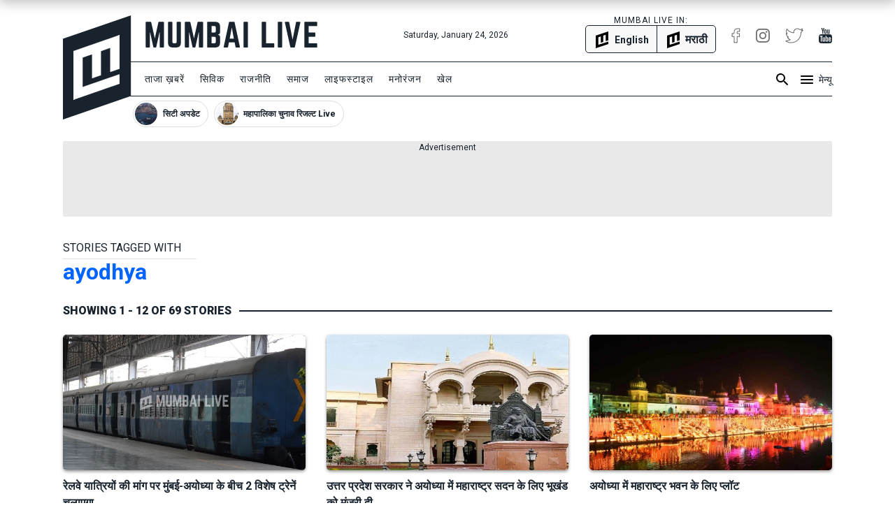

--- FILE ---
content_type: text/html; charset=utf-8
request_url: https://www.mumbailive.com/hi/tag/ayodhya
body_size: 21355
content:
<!DOCTYPE html><html xmlns="http://www.w3.org/1999/xhtml" xmlns:fb="http://www.facebook.com/2008/fbml" xml:lang="hi" lang="hi"><head><meta charset="utf-8"><meta name="dcterms.rightsHolder" content="MumbaiLive, Copyright (c) 2026"><meta http-equiv="X-UA-Compatible" content="IE=edge,chrome=IE8"><meta name="viewport" content="width=device-width, initial-scale=1"><meta name="dc.language" content="hi"><meta name="applanguage" content="hi"><meta name="csrf-token" content="aNwy5azU-BoxyxpgKVgULI6SNM_LrZwwCXds"><meta name="robots" content="INDEX,FOLLOW"><meta name="title" content="Mumbai News: Latest News with live updates and videos, Information about Emergency Services, in English, Hindi and Marathi | Mumbai Live | Mumbai Live"><meta name="description" content="Latest news and updates about Mumbai from every area of the city. Covering politics, sports, entertainment, lifestyle, crime, theatre, bollywood, business, technology, elections, cricket, football, kabaddi and environment. Live broadcasts of interviews, events and the buzz around Bombay. We also provide contacts and addresses of hospitals, ambulances, blood banks, fire brigades, police, disaster management, cemeteries, government offices, politicians, MP, MLA, Corporators. Features include special reports, videos, photographs of Mumbai."><meta name="keywords" content="Mumbai, Bombay, local, politics, sports, bollywood, news, videos, live, trending"><meta name="news_keywords" content="Mumbai, Bombay, local, politics, sports, bollywood, news, videos, live, trending"><link rel="canonical" href="https://www.mumbailive.com/hi/tag/ayodhya"><link rel="alternate" href="android-app://com.mumbailive.android/https/www.mumbailive.com/hi/tag/ayodhya"><link rel="alternate" href="ios-app://1216360089/https/www.mumbailive.com/hi/tag/ayodhya"><meta property="fb:pages" content="963027840478621"><title>Hindi Mumbai News: Latest News with live updates and videos, Information about Emergency Services, in English, Hindi and Marathi</title><link rel="next" href="https://www.mumbailive.com/hi/tag/ayodhya?page=2"><!-- Open Graph data--><meta property="fb:app_id" content="311056009239411"><meta property="og:site_name" content="Mumbai Live"><meta property="fb:pages" content="256850034779440"><meta property="og:type" content="website"><meta property="og:url" content="https://www.mumbailive.com/hi/tag/ayodhya"><meta property="og:title" content="Mumbai News: Latest News with live updates and videos, Information about Emergency Services, in English, Hindi and Marathi | Mumbai Live"><meta property="og:image" content="https://www.mumbailive.com/build/images/logo/page-meta-image-3b205b63c0.jpg"><meta property="og:description" content="Latest news and updates about Mumbai from every area of the city. Covering politics, sports, entertainment, lifestyle, crime, theatre, bollywood, business, technology, elections, cricket, football, kabaddi and environment. Live broadcasts of interviews, events and the buzz around Bombay. We also provide contacts and addresses of hospitals, ambulances, blood banks, fire brigades, police, disaster management, cemeteries, government offices, politicians, MP, MLA, Corporators. Features include special reports, videos, photographs of Mumbai."><!-- end--><!-- Twitter Card data--><meta name="twitter:card" content="summary"><meta name="twitter:site" content="@MumbaiLiveNews"><meta name="twitter:app:name:googleplay" content="Mumbai Live - Local News Guide"><meta name="twitter:app:id:googleplay" content="com.mumbailive.android"><meta name="twitter:app:url:googleplay" content="https://play.google.com/store/apps/details?id=com.mumbailive.android"><meta name="twitter:title" content="Mumbai News: Latest News with live updates and videos, Information about Emergency Services, in English, Hindi and Marathi | Mumbai Live"><meta name="twitter:image" content="https://www.mumbailive.com/build/images/logo/page-meta-image-3b205b63c0.jpg"><meta name="twitter:description" content="Latest news and updates about Mumbai from every area of the city. Covering politics, sports, entertainment, lifestyle, crime, theatre, bollywood, business, technology, elections, cricket, football, kabaddi and environment. Live broadcasts of interviews, events and the buzz around Bombay. We also provide contacts and addresses of hospitals, ambulances, blood banks, fire brigades, police, disaster management, cemeteries, government offices, politicians, MP, MLA, Corporators. Features include special reports, videos, photographs of Mumbai."><meta name="twitter:url" content="https://www.mumbailive.com/hi/tag/ayodhya"><meta name="twitter:creator" content="@MumbaiLiveNews"><!-- end--><!-- Apple Meta data--><meta name="apple-mobile-web-app-capable" content="yes"><meta name="apple-mobile-web-app-status-bar-style" content="black"><meta name="apple-mobile-web-app-title" content="Mumbai Live"><!-- end--><link rel="apple-touch-icon-precomposed" sizes="57x57" href="/build/images/favicon/apple-touch-icon-57x57-063ec5df6c.png"><link rel="apple-touch-icon-precomposed" sizes="114x114" href="/build/images/favicon/apple-touch-icon-114x114-7d07924b48.png"><link rel="apple-touch-icon-precomposed" sizes="72x72" href="/build/images/favicon/apple-touch-icon-72x72-71c2279cb3.png"><link rel="apple-touch-icon-precomposed" sizes="144x144" href="/build/images/favicon/apple-touch-icon-144x144-c09f2d07eb.png"><link rel="apple-touch-icon-precomposed" sizes="60x60" href="/build/images/favicon/apple-touch-icon-60x60-50684e9f17.png"><link rel="apple-touch-icon-precomposed" sizes="120x120" href="/build/images/favicon/apple-touch-icon-120x120-c63d386549.png"><link rel="apple-touch-icon-precomposed" sizes="76x76" href="/build/images/favicon/apple-touch-icon-76x76-faabdbcf10.png"><link rel="apple-touch-icon-precomposed" sizes="152x152" href="/build/images/favicon/apple-touch-icon-152x152-4199f1bbcb.png"><link rel="icon" type="image/png" href="/build/images/favicon/favicon-196x196-95413f5c3b.png" sizes="196x196"><link rel="icon" type="image/png" href="/build/images/favicon/favicon-96x96-223e817e32.png" sizes="96x96"><link rel="icon" type="image/png" href="/build/images/favicon/favicon-32x32-2caa5a4b08.png" sizes="32x32"><link rel="icon" type="image/png" href="/build/images/favicon/favicon-16x16-d469aa263e.png" sizes="16x16"><link rel="icon" type="image/png" href="/build/images/favicon/favicon-128-3efe18daa6.png" sizes="128x128"><meta name="application-name" content="&amp;nbsp;"><meta name="msapplication-TileColor" content="#FFFFFF"><meta name="msapplication-TileImage" content="mstile-144x144.png"><meta name="msapplication-square70x70logo" content="mstile-70x70.png"><meta name="msapplication-square150x150logo" content="mstile-150x150.png"><meta name="msapplication-wide310x150logo" content="mstile-310x150.png"><meta name="msapplication-square310x310logo" content="mstile-310x310.png"><meta name="outreach_verification" content="qFqoIaVhzD2L0MoTqQoj"><link rel="dns-prefetch" href="https://www.google.com"><link rel="dns-prefetch" href="https://apis.google.com"><link rel="dns-prefetch" href="https://ajax.googleapis.com"><link rel="dns-prefetch" href="https://pagead2.googlesyndication.com"><link rel="dns-prefetch" href="https://www.googletagservices.com"><link rel="dns-prefetch" href="https://googleads.g.doubleclick.net"><link rel="dns-prefetch" href="https://gstatic.com"><link rel="dns-prefetch" href="https://fonts.gstatic.com"><link rel="dns-prefetch" href="https://ssl.gstatic.com"><link rel="dns-prefetch" href="https://www.google-analytics.com"><link rel="dns-prefetch" href="https://www.youtube.com"><link rel="dns-prefetch" href="https://img.youtube.com"><link rel="dns-prefetch" href="https://connect.facebook.net"><link rel="dns-prefetch" href="https://platform.twitter.com"><link rel="dns-prefetch" href="https://jsc.mgid.com"><style>*,::after,::before{box-sizing:border-box}html{font-family:sans-serif;line-height:1.15;-webkit-text-size-adjust:100%;-ms-text-size-adjust:100%;-ms-overflow-style:scrollbar}@-ms-viewport{width:device-width}header{display:block}body{margin:0;font-family:-apple-system,BlinkMacSystemFont,"Segoe UI",Roboto,"Helvetica Neue",Arial,sans-serif,"Apple Color Emoji","Segoe UI Emoji","Segoe UI Symbol";font-size:1rem;font-weight:400;line-height:1.5;color:#212529;text-align:left;background-color:#fff}hr{box-sizing:content-box;height:0;overflow:visible}h2{margin-top:0;margin-bottom:.5rem}ul{margin-top:0;margin-bottom:1rem}ul ul{margin-bottom:0}strong{font-weight:bolder}a{color:#0064ff;text-decoration:none;background-color:transparent;-webkit-text-decoration-skip:objects}a:not([href]):not([tabindex]){color:inherit;text-decoration:none}img{vertical-align:middle;border-style:none}svg:not(:root){overflow:hidden}input{margin:0;font-family:inherit;font-size:inherit;line-height:inherit}input{overflow:visible}::-webkit-file-upload-button{font:inherit;-webkit-appearance:button}h2{margin-bottom:.5rem;font-family:inherit;font-weight:500;line-height:1.2;color:inherit}h2{font-size:2rem}hr{margin-top:1rem;margin-bottom:1rem;border:0;border-top:1px solid rgba(0,0,0,.1)}.list-unstyled{padding-left:0;list-style:none}.container{width:100%;padding-right:15px;padding-left:15px;margin-right:auto;margin-left:auto}@media (min-width:576px){.container{max-width:540px}}@media (min-width:768px){.container{max-width:720px}}.row{display:flex;flex-wrap:wrap;margin-right:-15px;margin-left:-15px}.col-md-10,.col-md-2,.col-md-4{position:relative;width:100%;min-height:1px;padding-right:15px;padding-left:15px}@media (min-width:768px){.col-md-2{flex:0 0 16.66667%;max-width:16.66667%}.col-md-4{flex:0 0 33.33333%;max-width:33.33333%}.col-md-10{flex:0 0 83.33333%;max-width:83.33333%}}.collapse{display:none}.alert{position:relative;padding:.75rem 1.25rem;margin-bottom:1rem;border:1px solid transparent;border-radius:5px}.alert-heading{color:inherit}.alert-link{font-weight:700}.alert-dismissible{padding-right:4rem}.alert-dismissible .close{position:absolute;top:0;right:0;padding:.75rem 1.25rem;color:inherit}.alert-primary{color:#003485;background-color:#cce0ff;border-color:#b8d4ff}.alert-primary hr{border-top-color:#9fc5ff}.alert-primary .alert-link{color:#002052}.alert-secondary{color:#383d41;background-color:#e2e3e5;border-color:#d6d8db}.alert-secondary hr{border-top-color:#c8cbcf}.alert-secondary .alert-link{color:#202326}.alert-success{color:#155724;background-color:#d4edda;border-color:#c3e6cb}.alert-success hr{border-top-color:#b1dfbb}.alert-success .alert-link{color:#0b2e13}.alert-info{color:#0c5460;background-color:#d1ecf1;border-color:#bee5eb}.alert-info hr{border-top-color:#abdde5}.alert-info .alert-link{color:#062c33}.alert-warning{color:#856404;background-color:#fff3cd;border-color:#ffeeba}.alert-warning hr{border-top-color:#ffe8a1}.alert-warning .alert-link{color:#533f03}.alert-danger{color:#840016;background-color:#ffccd4;border-color:#ffb8c3}.alert-danger hr{border-top-color:#ff9fad}.alert-danger .alert-link{color:#51000e}.alert-light{color:#818182;background-color:#fefefe;border-color:#fdfdfe}.alert-light hr{border-top-color:#ececf6}.alert-light .alert-link{color:#686868}.alert-dark{color:#1b1e21;background-color:#d6d8d9;border-color:#c6c8ca}.alert-dark hr{border-top-color:#b9bbbe}.alert-dark .alert-link{color:#040505}.bg-white{background:#fff!important}.border{border:1px solid #dee2e6!important}.border-top{border-top:1px solid #dee2e6!important}.border-right{border-right:1px solid #dee2e6!important}.border-bottom{border-bottom:1px solid #dee2e6!important}.border-0{border:0!important}.border-top-0{border-top:0!important}.border-right-0{border-right:0!important}.border-bottom-0{border-bottom:0!important}.border-left-0{border-left:0!important}.rounded{border-radius:5px!important}.rounded-right{border-top-right-radius:5px!important;border-bottom-right-radius:5px!important}.rounded-left{border-top-left-radius:5px!important;border-bottom-left-radius:5px!important}.rounded-circle{border-radius:50%!important}.clearfix::after{display:block;clear:both;content:""}.d-none{display:none!important}.d-inline-block{display:inline-block!important}.d-block{display:block!important}.d-flex{display:flex!important}.flex-column{flex-direction:column!important}.justify-content-end{justify-content:flex-end!important}.justify-content-center{justify-content:center!important}.align-items-center{align-items:center!important}.float-left{float:left!important}.float-right{float:right!important}.position-relative{position:relative!important}.position-absolute{position:absolute!important}.position-fixed{position:fixed!important}.w-100{width:100%!important}.h-100{height:100%!important}.mw-100{max-width:100%!important}.mh-100{max-height:100%!important}.text-truncate{overflow:hidden;text-overflow:ellipsis;white-space:nowrap}.text-left{text-align:left!important}.text-right{text-align:right!important}.text-center{text-align:center!important}.text-uppercase{text-transform:uppercase!important}.text-capitalize{text-transform:capitalize!important}html{font-size:16px;min-height:100%}body{min-height:100%;font-size:16px;line-height:1.5;letter-spacing:0;color:#19232d;font-family:Roboto,sans-serif;-webkit-font-smoothing:antialiased;-moz-osx-font-smoothing:grayscale}.ml-font-teko{font-family:Roboto,sans-serif}.ml-font-bold{font-weight:700}.ml-font-black{font-weight:900}.ml-font-size-xs{font-size:12px}.ml-font-size-sm{font-size:14px}.ml-font-size-lg{font-size:18px}.ml-font-size-xl{font-size:22px}.ml-font-size-xxl{font-size:24px}.ml-card-box-shadow{box-shadow:0 2px 4px rgba(0,0,0,.4)}.top-0{top:0}.top-50{top:50%;-moz-transform:translateY(-50%);-o-transforma:translateY(-50%);-webkit-transform:translateY(-50%);transform:translateY(-50%)}.bottom-0{bottom:0}.left-0{left:0}.right-0{right:0}.ml-section-header hr{border-top-color:#19232d}.nowrap{white-space:nowrap}.pre-wrap{white-space:pre-wrap}img{max-width:100%;max-height:100%}.image-container{position:relative;height:0;overflow:hidden;padding-bottom:100%;background:#e9e9e9}.image-container.news{padding-bottom:56%}.image-container img{width:100%}.image-container img:not(.icon){position:absolute;top:0;left:0}.letter-space-1{letter-spacing:1px}.flex-1{flex:1}.push--right{margin-right:22px!important}.push--bottom{margin-bottom:22px!important}.push--left{margin-left:22px!important}.push--ends{margin-top:22px!important;margin-bottom:22px!important}.push-half--right{margin-right:11px!important}.push-half--bottom{margin-bottom:11px!important}.push-half--left{margin-left:11px!important}.push-quarter--right{margin-right:5.5px!important}.flush{margin:0!important}.flush--top{margin-top:0!important}.flush--bottom{margin-bottom:0!important}.soft--top{padding-top:22px!important}.soft--right{padding-right:22px!important}.soft--bottom{padding-bottom:22px!important}.soft--ends{padding-top:22px!important;padding-bottom:22px!important}.soft--sides{padding-right:22px!important;padding-left:22px!important}.soft-half{padding:11px!important}.soft-half--top{padding-top:11px!important}.soft-half--right{padding-right:11px!important}.soft-half--bottom{padding-bottom:11px!important}.soft-half--left{padding-left:11px!important}.soft-half--ends{padding-top:11px!important;padding-bottom:11px!important}.soft-half--sides{padding-right:11px!important;padding-left:11px!important}.soft-quarter--bottom{padding-bottom:5.5px!important}.soft-quarter--left{padding-left:5.5px!important}.overflow-hidden{overflow:hidden}.overflow-y-scroll{overflow-y:scroll}.overflow-x-scroll{overflow-x:scroll}.color-white{color:#fff!important}.color-app-black{color:#19232d!important}.bg-app-black{background-color:#19232d}.bg-grey{background-color:#8d8d8d}.bg-light-grey{background-color:#e9e9e9}.bg-lighter-grey{background-color:#f8f8f8}.border-app{border-color:#19232d!important}.no-decoration{text-decoration:none}.outline-none{outline:0}#ml-body-overlay{background:rgba(0,0,0,.6);position:fixed;left:0;height:100%;width:100%;z-index:4;visibility:hidden;opacity:0}.multiline-ellipsis-2{white-space:initial;display:block;overflow:hidden;line-height:1.5;max-height:3em}.multiline-ellipsis-2.eq-lh{min-height:3em}.v-align-contents:before{content:"";height:100%;display:inline-block;vertical-align:middle}.v-align-contents>*{vertical-align:middle;display:inline-block}.normal-lh{line-height:normal}.ml-by-line{font-size:12px;color:#8d8d8d}.ml-play-video-icon{position:absolute;width:100%;height:100%;top:0;text-align:center}.ml-play-video-icon img{border-radius:50%}.ml-play-video-icon.sm img{width:32px}#ml-aside-nav{z-index:4;right:-100%}#ml-aside-nav .super-category{background:0 0}#ml-aside-nav .super-category .up{display:inline-block}#ml-aside-nav .super-category .down{display:none}#ml-aside-nav .super-category.collapsed{background:#19232d;color:#fff}#ml-aside-nav .super-category.collapsed .up{display:none}#ml-aside-nav .super-category.collapsed .down{display:inline-block}#ml-aside-nav .super-category.collapsed .down.active{display:none}#language-switch{height:40px;line-height:38px}.caption{color:#8d8d8d;font-style:italic}iframe{max-width:100%}#audio-player .loader{display:none;background:rgba(0,0,0,.4);z-index:2}.hide-scrollbar{-ms-overflow-style:none}.hide-scrollbar::-webkit-scrollbar{display:none}.horizontal-scroll .nav-btn{outline:0;background:#fff;height:40px;width:40px;top:50%;margin-top:-20px}.horizontal-scroll .nav-btn.left{left:-10px}.horizontal-scroll .nav-btn.right{right:-10px}.horizontal-scroll .nav-btn[disabled]{opacity:.3}.horizontal-scroll .nav-btn.transparent[disabled]{display:none}.horizontal-scroll .nav-btn.transparent.left{top:0;left:-7px;background:linear-gradient(90deg,#fff 10%,rgba(255,255,255,0))}.horizontal-scroll .nav-btn.transparent.right{top:0;right:-7px;background:linear-gradient(270deg,#fff 10%,rgba(255,255,255,0))}.webkit-smooth-scroll{-webkit-overflow-scrolling:touch}.lazy-img-icon img{width:50%}.read-more .more-text{display:none}.read-more.active .more-text{display:inline}.read-more.active .more{display:none}.ml-icons{display:inline-block;width:24px;height:24px;background-image:url(/static/images/sprites/default_24dp_sprites.png)}.ml-icons.active{background-image:url(/static/images/sprites/active_24dp_sprites.png)}.ml-icons.white{background-image:url(/static/images/sprites/white_24dp_sprites.png)}.ml-icons.search{background-position:0 -25px}.ml-icons.menu{background-position:0 0}.ml-icons.times{background-position:0 -150px}.ml-icons.chevron_left{background-position:0 -200px}.ml-icons.chevron_right{background-position:0 -175px}.ml-icons.arrow_forward{background-position:0 -275px}.ml-icons.arrow_back{background-position:0 -300px}.ml-icons.chevron_down{background-position:0 -325px}.ml-icons.chevron_up{background-position:0 -350px}h2{line-height:1.4}.container{max-width:1130px}#ml-header{height:150px;background:#fff}#ml-header #ml-logo{width:365px}#ml-top-nav{height:56px;line-height:56px}#ml-top-nav ul{color:#19232d}#ml-nav{top:66px;height:50px;line-height:48px;width:100%;padding-left:95px}#ml-nav #main-nav li a{color:#19232d}#alt-header{z-index:3;height:50px;top:-50px;box-shadow:0 0 20px 2px rgba(0,0,0,.3)}#ml-page-content{margin-top:30px}.ml-section-header hr{border-top:2px solid #19232d}#ml-aside-nav{max-width:350px}#ml-search-form{top:150px;opacity:0;z-index:-1}.ml-play-video-icon img{max-width:80px;width:25%}.ml-play-video-icon img:hover{background:rgba(20,22,26,.7)}#nav-blocks-cnt{height:38px;overflow-y:hidden;padding-left:100px;bottom:-10px}#nav-blocks-cnt .nav-btn{width:120px;height:38px;top:0}#nav-blocks-cnt .nav-btn[disabled]{display:none}#nav-blocks-cnt .nav-btn.left{background:linear-gradient(90deg,#fff 10%,rgba(255,255,255,0))}#nav-blocks-cnt .nav-btn.right{right:-7px;background:linear-gradient(270deg,#fff 10%,rgba(255,255,255,0))}#nav-blocks-cnt .nav-block{border-radius:20px;margin-right:8px;overflow:hidden;border:1px solid #ddd}#nav-blocks-cnt .nav-block:last-child{margin-right:0}#nav-blocks-cnt .nav-block .body{white-space:initial;line-height:12px}#nav-blocks-cnt .nav-block .body .title{font-size:12px;line-height:14px}#nav-blocks-cnt .nav-block .body .img{margin:2px;width:32px;height:32px;background-color:#ddd;background-position:bottom;background-size:cover;border-radius:50%}#admin-control{z-index:3}.ml-google-ad.skyscraper{position:fixed;top:55px;margin-left:565px;left:50%;width:160px;height:600px}.ml-google-ad .body.square{min-height:280px}.ml-google-ad .body.horizontal{min-height:90px}.ml-google-ad ins{display:block}.ml-google-ad ins[data-adsbygoogle-status]{min-height:auto}*,::after,::before{box-sizing:border-box}html{font-family:sans-serif;line-height:1.15;-webkit-text-size-adjust:100%;-ms-text-size-adjust:100%;-ms-overflow-style:scrollbar}@-ms-viewport{width:device-width}header{display:block}body{margin:0;font-family:-apple-system,BlinkMacSystemFont,"Segoe UI",Roboto,"Helvetica Neue",Arial,sans-serif,"Apple Color Emoji","Segoe UI Emoji","Segoe UI Symbol";font-size:1rem;font-weight:400;line-height:1.5;color:#212529;text-align:left;background-color:#fff}hr{box-sizing:content-box;height:0;overflow:visible}h2{margin-top:0;margin-bottom:.5rem}ul{margin-top:0;margin-bottom:1rem}ul ul{margin-bottom:0}strong{font-weight:bolder}a{color:#0064ff;text-decoration:none;background-color:transparent;-webkit-text-decoration-skip:objects}a:not([href]):not([tabindex]){color:inherit;text-decoration:none}img{vertical-align:middle;border-style:none}svg:not(:root){overflow:hidden}input{margin:0;font-family:inherit;font-size:inherit;line-height:inherit}input{overflow:visible}::-webkit-file-upload-button{font:inherit;-webkit-appearance:button}h2{margin-bottom:.5rem;font-family:inherit;font-weight:500;line-height:1.2;color:inherit}h2{font-size:2rem}hr{margin-top:1rem;margin-bottom:1rem;border:0;border-top:1px solid rgba(0,0,0,.1)}.list-unstyled{padding-left:0;list-style:none}.container{width:100%;padding-right:15px;padding-left:15px;margin-right:auto;margin-left:auto}@media (min-width:576px){.container{max-width:540px}}@media (min-width:768px){.container{max-width:720px}}.row{display:flex;flex-wrap:wrap;margin-right:-15px;margin-left:-15px}.col-md-10,.col-md-2,.col-md-4{position:relative;width:100%;min-height:1px;padding-right:15px;padding-left:15px}@media (min-width:768px){.col-md-2{flex:0 0 16.66667%;max-width:16.66667%}.col-md-4{flex:0 0 33.33333%;max-width:33.33333%}.col-md-10{flex:0 0 83.33333%;max-width:83.33333%}}.collapse{display:none}.alert{position:relative;padding:.75rem 1.25rem;margin-bottom:1rem;border:1px solid transparent;border-radius:5px}.alert-heading{color:inherit}.alert-link{font-weight:700}.alert-dismissible{padding-right:4rem}.alert-dismissible .close{position:absolute;top:0;right:0;padding:.75rem 1.25rem;color:inherit}.alert-primary{color:#003485;background-color:#cce0ff;border-color:#b8d4ff}.alert-primary hr{border-top-color:#9fc5ff}.alert-primary .alert-link{color:#002052}.alert-secondary{color:#383d41;background-color:#e2e3e5;border-color:#d6d8db}.alert-secondary hr{border-top-color:#c8cbcf}.alert-secondary .alert-link{color:#202326}.alert-success{color:#155724;background-color:#d4edda;border-color:#c3e6cb}.alert-success hr{border-top-color:#b1dfbb}.alert-success .alert-link{color:#0b2e13}.alert-info{color:#0c5460;background-color:#d1ecf1;border-color:#bee5eb}.alert-info hr{border-top-color:#abdde5}.alert-info .alert-link{color:#062c33}.alert-warning{color:#856404;background-color:#fff3cd;border-color:#ffeeba}.alert-warning hr{border-top-color:#ffe8a1}.alert-warning .alert-link{color:#533f03}.alert-danger{color:#840016;background-color:#ffccd4;border-color:#ffb8c3}.alert-danger hr{border-top-color:#ff9fad}.alert-danger .alert-link{color:#51000e}.alert-light{color:#818182;background-color:#fefefe;border-color:#fdfdfe}.alert-light hr{border-top-color:#ececf6}.alert-light .alert-link{color:#686868}.alert-dark{color:#1b1e21;background-color:#d6d8d9;border-color:#c6c8ca}.alert-dark hr{border-top-color:#b9bbbe}.alert-dark .alert-link{color:#040505}.bg-white{background:#fff!important}.border{border:1px solid #dee2e6!important}.border-top{border-top:1px solid #dee2e6!important}.border-right{border-right:1px solid #dee2e6!important}.border-bottom{border-bottom:1px solid #dee2e6!important}.border-0{border:0!important}.border-top-0{border-top:0!important}.border-right-0{border-right:0!important}.border-bottom-0{border-bottom:0!important}.border-left-0{border-left:0!important}.rounded{border-radius:5px!important}.rounded-right{border-top-right-radius:5px!important;border-bottom-right-radius:5px!important}.rounded-left{border-top-left-radius:5px!important;border-bottom-left-radius:5px!important}.rounded-circle{border-radius:50%!important}.clearfix::after{display:block;clear:both;content:""}.d-none{display:none!important}.d-inline-block{display:inline-block!important}.d-block{display:block!important}.d-flex{display:flex!important}.flex-column{flex-direction:column!important}.justify-content-end{justify-content:flex-end!important}.justify-content-center{justify-content:center!important}.align-items-center{align-items:center!important}.float-left{float:left!important}.float-right{float:right!important}.position-relative{position:relative!important}.position-absolute{position:absolute!important}.position-fixed{position:fixed!important}.w-100{width:100%!important}.h-100{height:100%!important}.mw-100{max-width:100%!important}.mh-100{max-height:100%!important}.text-truncate{overflow:hidden;text-overflow:ellipsis;white-space:nowrap}.text-left{text-align:left!important}.text-right{text-align:right!important}.text-center{text-align:center!important}.text-uppercase{text-transform:uppercase!important}.text-capitalize{text-transform:capitalize!important}html{font-size:16px;min-height:100%}body{min-height:100%;font-size:16px;line-height:1.5;letter-spacing:0;color:#19232d;font-family:Roboto,sans-serif;-webkit-font-smoothing:antialiased;-moz-osx-font-smoothing:grayscale}.ml-font-teko{font-family:Roboto,sans-serif}.ml-font-bold{font-weight:700}.ml-font-black{font-weight:900}.ml-font-size-xs{font-size:12px}.ml-font-size-sm{font-size:14px}.ml-font-size-lg{font-size:18px}.ml-font-size-xl{font-size:22px}.ml-font-size-xxl{font-size:24px}.ml-card-box-shadow{box-shadow:0 2px 4px rgba(0,0,0,.4)}.top-0{top:0}.top-50{top:50%;-moz-transform:translateY(-50%);-o-transforma:translateY(-50%);-webkit-transform:translateY(-50%);transform:translateY(-50%)}.bottom-0{bottom:0}.left-0{left:0}.right-0{right:0}.ml-section-header hr{border-top-color:#19232d}.nowrap{white-space:nowrap}.pre-wrap{white-space:pre-wrap}img{max-width:100%;max-height:100%}.image-container{position:relative;height:0;overflow:hidden;padding-bottom:100%;background:#e9e9e9}.image-container.news{padding-bottom:56%}.image-container img{width:100%}.image-container img:not(.icon){position:absolute;top:0;left:0}.letter-space-1{letter-spacing:1px}.flex-1{flex:1}.push--right{margin-right:22px!important}.push--bottom{margin-bottom:22px!important}.push--left{margin-left:22px!important}.push--ends{margin-top:22px!important;margin-bottom:22px!important}.push-half--right{margin-right:11px!important}.push-half--bottom{margin-bottom:11px!important}.push-half--left{margin-left:11px!important}.push-quarter--right{margin-right:5.5px!important}.flush{margin:0!important}.flush--top{margin-top:0!important}.flush--bottom{margin-bottom:0!important}.soft--top{padding-top:22px!important}.soft--right{padding-right:22px!important}.soft--bottom{padding-bottom:22px!important}.soft--ends{padding-top:22px!important;padding-bottom:22px!important}.soft--sides{padding-right:22px!important;padding-left:22px!important}.soft-half{padding:11px!important}.soft-half--top{padding-top:11px!important}.soft-half--right{padding-right:11px!important}.soft-half--bottom{padding-bottom:11px!important}.soft-half--left{padding-left:11px!important}.soft-half--ends{padding-top:11px!important;padding-bottom:11px!important}.soft-half--sides{padding-right:11px!important;padding-left:11px!important}.soft-quarter--bottom{padding-bottom:5.5px!important}.soft-quarter--left{padding-left:5.5px!important}.overflow-hidden{overflow:hidden}.overflow-y-scroll{overflow-y:scroll}.overflow-x-scroll{overflow-x:scroll}.color-white{color:#fff!important}.color-app-black{color:#19232d!important}.bg-app-black{background-color:#19232d}.bg-grey{background-color:#8d8d8d}.bg-light-grey{background-color:#e9e9e9}.bg-lighter-grey{background-color:#f8f8f8}.border-app{border-color:#19232d!important}.no-decoration{text-decoration:none}.outline-none{outline:0}#ml-body-overlay{background:rgba(0,0,0,.6);position:fixed;left:0;height:100%;width:100%;z-index:4;visibility:hidden;opacity:0}.multiline-ellipsis-2{white-space:initial;display:block;overflow:hidden;line-height:1.5;max-height:3em}.multiline-ellipsis-2.eq-lh{min-height:3em}.v-align-contents:before{content:"";height:100%;display:inline-block;vertical-align:middle}.v-align-contents>*{vertical-align:middle;display:inline-block}.normal-lh{line-height:normal}.ml-by-line{font-size:12px;color:#8d8d8d}.ml-play-video-icon{position:absolute;width:100%;height:100%;top:0;text-align:center}.ml-play-video-icon img{border-radius:50%}.ml-play-video-icon.sm img{width:32px}#ml-aside-nav{z-index:4;right:-100%}#ml-aside-nav .super-category{background:0 0}#ml-aside-nav .super-category .up{display:inline-block}#ml-aside-nav .super-category .down{display:none}#ml-aside-nav .super-category.collapsed{background:#19232d;color:#fff}#ml-aside-nav .super-category.collapsed .up{display:none}#ml-aside-nav .super-category.collapsed .down{display:inline-block}#ml-aside-nav .super-category.collapsed .down.active{display:none}#language-switch{height:40px;line-height:38px}.caption{color:#8d8d8d;font-style:italic}iframe{max-width:100%}#audio-player .loader{display:none;background:rgba(0,0,0,.4);z-index:2}.hide-scrollbar{-ms-overflow-style:none}.hide-scrollbar::-webkit-scrollbar{display:none}.horizontal-scroll .nav-btn{outline:0;background:#fff;height:40px;width:40px;top:50%;margin-top:-20px}.horizontal-scroll .nav-btn.left{left:-10px}.horizontal-scroll .nav-btn.right{right:-10px}.horizontal-scroll .nav-btn[disabled]{opacity:.3}.horizontal-scroll .nav-btn.transparent[disabled]{display:none}.horizontal-scroll .nav-btn.transparent.left{top:0;left:-7px;background:linear-gradient(90deg,#fff 10%,rgba(255,255,255,0))}.horizontal-scroll .nav-btn.transparent.right{top:0;right:-7px;background:linear-gradient(270deg,#fff 10%,rgba(255,255,255,0))}.webkit-smooth-scroll{-webkit-overflow-scrolling:touch}.lazy-img-icon img{width:50%}.read-more .more-text{display:none}.read-more.active .more-text{display:inline}.read-more.active .more{display:none}.ml-icons{display:inline-block;width:24px;height:24px;background-image:url(/static/images/sprites/default_24dp_sprites.png)}.ml-icons.active{background-image:url(/static/images/sprites/active_24dp_sprites.png)}.ml-icons.white{background-image:url(/static/images/sprites/white_24dp_sprites.png)}.ml-icons.search{background-position:0 -25px}.ml-icons.menu{background-position:0 0}.ml-icons.times{background-position:0 -150px}.ml-icons.chevron_left{background-position:0 -200px}.ml-icons.chevron_right{background-position:0 -175px}.ml-icons.arrow_forward{background-position:0 -275px}.ml-icons.arrow_back{background-position:0 -300px}.ml-icons.chevron_down{background-position:0 -325px}.ml-icons.chevron_up{background-position:0 -350px}h2{line-height:1.4}.container{max-width:1130px}#ml-header{height:150px;background:#fff}#ml-header #ml-logo{width:365px}#ml-top-nav{height:56px;line-height:56px}#ml-top-nav ul{color:#19232d}#ml-nav{top:66px;height:50px;line-height:48px;width:100%;padding-left:95px}#ml-nav #main-nav li a{color:#19232d}#alt-header{z-index:3;height:50px;top:-50px;box-shadow:0 0 20px 2px rgba(0,0,0,.3)}#ml-page-content{margin-top:30px}.ml-section-header hr{border-top:2px solid #19232d}#ml-aside-nav{max-width:350px}#ml-search-form{top:150px;opacity:0;z-index:-1}.ml-play-video-icon img{max-width:80px;width:25%}.ml-play-video-icon img:hover{background:rgba(20,22,26,.7)}#nav-blocks-cnt{height:38px;overflow-y:hidden;padding-left:100px;bottom:-10px}#nav-blocks-cnt .nav-btn{width:120px;height:38px;top:0}#nav-blocks-cnt .nav-btn[disabled]{display:none}#nav-blocks-cnt .nav-btn.left{background:linear-gradient(90deg,#fff 10%,rgba(255,255,255,0))}#nav-blocks-cnt .nav-btn.right{right:-7px;background:linear-gradient(270deg,#fff 10%,rgba(255,255,255,0))}#nav-blocks-cnt .nav-block{border-radius:20px;margin-right:8px;overflow:hidden;border:1px solid #ddd}#nav-blocks-cnt .nav-block:last-child{margin-right:0}#nav-blocks-cnt .nav-block .body{white-space:initial;line-height:12px}#nav-blocks-cnt .nav-block .body .title{font-size:12px;line-height:14px}#nav-blocks-cnt .nav-block .body .img{margin:2px;width:32px;height:32px;background-color:#ddd;background-position:bottom;background-size:cover;border-radius:50%}#admin-control{z-index:3}.ml-google-ad.skyscraper{position:fixed;top:55px;margin-left:565px;left:50%;width:160px;height:600px}.ml-google-ad .body.square{min-height:280px}.ml-google-ad .body.horizontal{min-height:90px}.ml-google-ad ins{display:block}.ml-google-ad ins[data-adsbygoogle-status]{min-height:auto}</style><script type="text/javascript">if (/AppContainer/i.test(window.navigator.userAgent)) {
  paytmMini = true;
  var css = '.hide-paytm-mini { display: none !important;} .d-block.hide-paytm-mini { display: none !important; } .d-inline-block.hide-paytm-mini { display: none !important; } .d-inline.hide-paytm-mini { display: none !important; } .d-flex.hide-paytm-mini { display: none !important; }',
  head = document.head,
  style = document.createElement('style');

  head.appendChild(style);

  style.type = 'text/css';
  if (style.styleSheet){
    // This is required for IE8 and below.
    style.styleSheet.cssText = css;
  } else {
    style.appendChild(document.createTextNode(css));
  }
}
</script><link rel="preload" href="/build/images/lazy-img-041999fc71.png" as="image"><link rel="preload" href="https://fonts.googleapis.com/css2?family=Roboto:ital,wght@0,400;0,700;0,900;1,400;1,700;1,900&amp;display=fallback" as="style"><link href="https://fonts.googleapis.com/css2?family=Roboto:ital,wght@0,400;0,700;0,900;1,400;1,700;1,900&amp;display=fallback" rel="stylesheet"><link rel="preload" href="/build/css/app_desktop-45ae289572.css" as="style"><link rel="stylesheet" href="/build/css/app_desktop.min-412d5be900.css" media="none" onload="this.media='all'"><!--if lt IE 9script(src='https://oss.maxcdn.com/html5shiv/3.7.2/html5shiv.min.js')
script(src='https://oss.maxcdn.com/respond/1.4.2/respond.min.js')
--><script type="text/javascript">var online = function() {
  document.body.dataset.load_more = 1;
}
var offline = function() {
  document.body.dataset.load_more = 0;
}
</script><script type="text/javascript">// Media.net
window._mNHandle = window._mNHandle || {};
window._mNHandle.queue = window._mNHandle.queue || [];
medianet_versionId = "3121199";
//- GOOGLE NEWS INITIATIVE
//- (function(){var _AS_GAID_PROPERTY="UA-81301739-1";var _asCheckForTrackers=setInterval(function(){var _asTrackerLoaded=window.ga;if(_asTrackerLoaded){clearInterval(_asCheckForTrackers);_asInitiateVideoTracking()}},200);setTimeout(function(){clearInterval(_asCheckForTrackers)},1E4);var _asInitiateVideoTracking=function(){var _asSendHit=function(){var _asDestintationProperty=_AS_GAID_PROPERTY;var _asTrackerName=null;ga(function(){var _asTrackerNameSet=false;var _asTrackers=
//- ga.getAll();if(typeof _asTrackers!=="undefined"&&_asTrackers.length>0){var _asFilteredTracker=_asTrackers.filter(function(tracker){return tracker.get("trackingId")===_asDestintationProperty});if(_asFilteredTracker[0]!==undefined){_asTrackerName=_asFilteredTracker[0].get("name");_asTrackerNameSet=true}}if(!_asTrackerNameSet){ga.create(_asDestintationProperty,"auto","_adswerve");_asTrackerName="_adswerve"}});return function(_asData){if(_asData.videoTitle==="not set")return;ga(_asTrackerName+".send",
//- "event",{eventCategory:"NTG Video",eventAction:_asData.eventType,eventLabel:_asData.videoTitle,eventValue:_asData.hitValue,nonInteraction:_asData.nonInteraction})}}();function _asExtendFunctions(_asObj,_asMethods){for(var _asKey in _asMethods)_asObj[_asKey]=_asMethods[_asKey]}function _asGetYouTubeIframes(){_asYtIframes=Array.prototype.filter.call(document.getElementsByTagName("iframe"),function(iframe){return/youtube.com\/embed/.test(iframe.src)})}function _asEmbedYouTubeAPI(){var YT=window.YT;if(_asYtIframes.length>
//- 0){var _asYtApiExists=typeof YT!=="undefined"&&typeof YT.Player!=="undefined";if(!_asYtApiExists){var _asCreatedScript=document.createElement("script");var _asFirstScript=document.getElementsByTagName("script")[0];_asCreatedScript.async=true;_asCreatedScript.type="text/javascript";_asCreatedScript.src="//www.youtube.com/iframe_api";_asFirstScript.parentNode.insertBefore(_asCreatedScript,_asFirstScript)}_asApiInterval=window.setInterval(_asCheckForIframeAPI,1E3)}}function _asCheckForIframeAPI(){var YT=
//- window.YT;if(typeof YT!=="undefined"&&typeof YT.Player!=="undefined"){window.clearInterval(_asApiInterval);_asYtIframes.map(_asProcessIframeToVideo);_asSetFullScreenListeners();return}if(_asApiCurrentTime<=5)_asApiCurrentTime++;else window.clearInterval(_asApiInterval)}var _asVideoObjectAdditions={setMilestones:function(){var _asVidLength=this.getVideoLength();this._asData.milestones=this._asData.milestones.map(function(milestone){return milestone/100*_asVidLength})},setVideoTitle:function(){this._asData.videoTitle=
//- this.getVideoTitle()},getVideoTitle:function(){return this.getVideoData()&&this.getVideoData().title?this.getVideoData().title:decodeURIComponent(this.getVideoUrl().split("/")[this.currentSrc.split("/").length-1])},getVideoLength:function(){return Math.round(this.getDuration())},setVideoLength:function(){this._asData.videoLength=this.getVideoLength()},_getCurrentTime:function(){return Math.round(this.getCurrentTime())},isVideo:function(){return this&&this.nodeName==="VIDEO"},_vidLoaded:function(){if(this._asData.videoLoaded)return;
//- this.setVideoTitle();this.setVideoLength();this.setMilestones();this._sendHit("player loaded",true);this._asData.videoLoaded=true},_vidPlay:function(e){var _asVid=e===undefined?this:e.target;if(_asVid._asData.adPlaying){_asVid._asData.adPlaying=false;return}if(e===undefined)if(this._asData&&this._asData.eventType==="player loaded")this._asData.adPlaying=true;if((_asVid._asData.eventType==="autoplay"||_asVid._asData.eventType==="click to play")&&_asVid._asData.currentTime===0)return;if(_asVid.milestoneCheck)window.clearInterval(_asVid.milestoneCheck);
//- _asVid.milestoneCheck=window.setInterval(_asVid._vidMilestones,1E3,e);if(_asVid._asData.justFinished){_asVid._asData.justFinished=false;if(!_asVid._asData.isPlaylist)return}var _asPlay=_asVid._asData.firstPlay?["initial click to play","autoplay"]:"resume";if(_asPlay.length===2){_asVid._asData.firstPlay=false;_asVid._asData.autoplay?_asVid._sendHit(_asPlay[1],true):_asVid._sendHit(_asPlay[0],false)}else if(!_asVid._asData.justSeeked)_asVid._sendHit(_asPlay,false);if(Math.abs(_asVid._asData.currentTime-
//- _asVid._asData.previousTime)>5&&!_asVid._asData.justFinished)_asVid._sendHit("seek",false);_asVid._asData.justSeeked=false},_vidPause:function(e){var _asVid=e.target;window.clearInterval(_asVid.milestoneCheck);if(Math.abs(_asVid._asData.currentTime-_asVid._asData.previousTime)>5)_asVid._vidSeek(e);else if(_asVid._getCurrentTime()!==_asVid._asData.videoLength)_asVid._sendHit("pause",false)},_vidSeek:function(e){var _asVid=e.target;if(_asVid._asData.adPlaying||_asVid._asData.justFinished||_asVid._asData.currentTime===
//- 0&&(_asVid._asData.milestones.length===0||_asVid._asData.milestones.length===3)){_asVid._asData.justSeeked=true;return}if(!_asVid._asData.justSeeked&&!_asVid._asData.firstPlay&&!_asVid._asData.justFinished)_asVid._sendHit("seek",false);_asVid._asData.justSeeked=true},_vidComplete:function(e){var _asVid=e.target;if(_asVid._asData.milestones.length>0)for(var i=0;i<_asVid._asData.milestones.length;i++){var _asMilestone=_asVid._asData.milestones[i];var _asCurrentPercent=_asMilestone/_asVid._asData.videoLength*
//- 100;if(!Number.isNaN(_asCurrentPercent)&&_asCurrentPercent%25===0&&_asCurrentPercent>0&&_asCurrentPercent<=100){_asVid._asData.hitValue=_asCurrentPercent;_asVid._sendHit(decodeURIComponent(encodeURIComponent("milestone "+_asCurrentPercent+"%")),true)}}if(_asVid._asData.justFinished)return;_asVid._asData.adPlaying=false;window.clearInterval(_asVid.milestoneCheck);_asVid._asData.hitValue=100;_asVid._sendHit("complete",true);_asVid._asData.firstPlay=true;_asVid._asData.justFinished=true;_asVid._asData.milestones=
//- [25,50,75];if(_asVid._asData.isPlaylist){if(!_asVid._asData.finalPlaylistVid){var _asVidIndex=_asVid.getPlaylistInde);var _asPlaylistLength=_asVid.getPlaylist().length;if(_asVidIndex+1===_asPlaylistLength)_asVid._asData.finalPlaylistVid=true;_asVid._asData.autoplay=true;_asVid._asData.videoLoaded=false;_asVid._vidLoaded()}}else{_asVid._asData.autoplay=false;_asVid.setVideoLength();_asVid.setMilestones()}},_vidMilestones:function(e){if(e===undefined)return;var _asVid=e.target;var _asCurrentTime=
//- _asVid._getCurrentTime();_asVid._asData.previousTime=_asCurrentTime;if(_asCurrentTime<_asVid._asData.milestones[0])return;if(_asVid._asData.milestones.length===0)window.clearInterval(_asVid.milestoneCheck);var _asMilestone;do{_asMilestone=_asVid._asData.milestones.splice(0,1)[0];if(_asVid._asData.firstPlay){_asVid._sendHit("autoplay",true);_asVid._asData.firstPlay=false}}while(_asMilestone>_asCurrentTime);var _asCurrentPercent=_asMilestone/_asVid._asData.videoLength*100;if(!Number.isNaN(_asCurrentPercent)&&
//- _asCurrentPercent%25===0&&_asCurrentPercent>0&&_asCurrentPercent<=100){_asVid._asData.hitValue=_asCurrentPercent;_asVid._sendHit(decodeURIComponent(encodeURIComponent("milestone "+_asCurrentPercent+"%")),true)}},_vidMuted:function(){if(this.isMuted()){if(!this._asData.justMuted)this._asData.justMuted=true}else if(this._asData.justMuted)this._asData.justMuted=false;else return;this._asData.currentTime=this._getCurrentTime();if(this._asData.currentTime===undefined||this._asData.currentTime<1)return;
//- else if(this._asData.justMuted)this._sendHit("mute",false);else this._sendHit("unmute",false)},_vidFullScreen:function(){if(document.fullscreenElement||document.mozFullScreen||document.webkitIsFullScreen||document.msFullscreenElement||document.fullScreen)this._sendHit("full screen",false)},_sendHit:function(ev,ni){this._asData.previousEventType=this._asData.eventType;this._asData.eventType=ev;this._asData.hitValue=ev.match(/milestone|complete/i)?this._asData.hitValue:null;this._asData.nonInteraction=
//- ni;_asSendHit(this._asData)},setListeners:function(){this.addEventListener("onStateChange",function(e){if(e.data===-1){if(e.target._asData.eventType==="player loaded"){e.target._vidPlay(e);return}if(e.target._asData.videoTitle!==e.target.getVideoTitle()){e.target._asData.milestones=[25,50,75];e.target._asData.autoplay=false;e.target._asData.firstPlay=true;e.target._asData.videoLoaded=false;e.target._asData.adPlaying=false;e.target._vidLoaded();return}}if(e.data===5)return;e.target._asData.currentTime=
//- e.target._getCurrentTime();var _asEventArray=[e.target._vidComplete,e.target._vidPlay,e.target._vidPause,e.target._vidSeek];var _asEventAction=_asEventArray[e.data]||undefined;if(_asEventAction)_asEventAction(e);e.target._asData.previousTime=e.target._asData.currentTime},true);this.addEventListener("onVolumeChange",function(e){var _asVid=e.target;_asVid._vidMuted()},true)}};function _asProcessIframeToVideo(iframe){if(iframe.src.indexOf("enablejsapi=")===-1)iframe.src+=(~iframe.src.indexOf("?")?"&":
//- "?")+"enablejsapi=1";var YT=window.YT;var _asVideo=new YT.Player(iframe,{events:{"onReady":_asOnPlayerReady,"onError":_asOnError}});_asVideo._asData={eventType:undefined,previousEventType:undefined,currentTime:undefined,previousTime:undefined,videoTitle:"not set",videoPlayer:"YT",videoSrc:iframe.src,milestones:[25,50,75],firstPlay:true,autoplay:iframe.src.indexOf("autoplay=1")!==-1,justSeeked:false,justFinished:false,justMuted:false,nonInteraction:null,hitValue:0,isPlaylist:false,nextVidClick:false,
//- adPlaying:false,videoLoaded:false};_asExtendFunctions(_asVideo,_asVideoObjectAdditions);_asVideo.setListeners();_asVideos.push(_asVideo)}function _asOnPlayerReady(e){e.target._asData.isPlaylist=!(e.target.getPlaylistInde)<0);e.target._vidLoaded()}function _asOnError(e){console.log("~ YT Player Error: "+e._asData)}function _asSetFullScreenListeners(){document.addEventListener("webkitfullscreenchange",function(e){_asCheckFullScreen()},false);document.addEventListener("mozfullscreenchange",function(e){_asCheckFullScreen()},
//- false);document.addEventListener("fullscreenchange",function(e){_asCheckFullScreen()},false)}function _asCheckFullScreen(){if(document.fullscreenElement){var _asFullscreenVid=_asVideos.filter(function(vid){return vid._asData.videoSrc===document.fullscreenElement.src});_asFullscreenVid[0]._vidFullScreen()}}function _asInfiniteScrollGetVids(){function getdocheight(){var b=document.body,e=document.documentElement;return document.height||Math.maMath.mab.scrollHeight,e.scrollHeight),Math.mab.offsetHeight,
//- e.offsetHeight),Math.mab.clientHeight,e.clientHeight))}var _asMaxHeight=getdocheight();window.setInterval(function(){var _asBufferHeight=100;var _asCurrentHeight=Math.ma_asMaxHeight,getdocheight());if(_asCurrentHeight>_asMaxHeight+_asBufferHeight){_asMaxHeight=_asCurrentHeight;_asGetYouTubeIframes();for(var i=0;i<_asYtIframes.length;i++)if(_asYtIframes[i].src.indexOf("enablejsapi=")===-1)_asProcessIframeToVideo(_asYtIframes[i])}},3E3)}var _asVideos=[];var _asApiInterval;var _asApiCurrentTime=
//- 0;var _asYtIframes;var _asCheckForYTPlayers=setInterval(function(){_asGetYouTubeIframes();if(_asYtIframes.length>0){clearInterval(_asCheckForYTPlayers);_asEmbedYouTubeAPI()}},500);setTimeout(function(){clearInterval(_asCheckForYTPlayers)},1E4);setTimeout(function(){_asInfiniteScrollGetVids()},5E3)}})();
</script></head><body class="bg-white hi" ononline="online()" onoffline="offline()"><noscript><iframe src="https://www.googletagmanager.com/ns.html?id=GTM-T9MQ7DT" height="0" width="0" style="display:none;visibility:hidden"></iframe></noscript><noscript><img height="1" width="1" style="display:none" src="https://www.facebook.com/tr?id=560532144639093&amp;ev=PageView&amp;noscript=1"></noscript><div class="fb-root"></div><noscript>
<img src="https://sb.scorecardresearch.com/p?c1=2&c2=34022589&cv=2.0&cj=1" />
</noscript><div class="position-fixed h-100 w-100 d-none" id="ml-media-viewer"><div class="h-100 overflow-hidden"><ul class="list-unstyled h-100 nowrap flush--bottom scroller"><li class="d-inline-block text-center h-100 media-ele position-relative left"><div class="d-flex flex-column h-100 float-left w-100 justify-content-center"><div class="overflow-hidden flex-1 v-align-contents image-wrapper"><img class="ml-media"></div><div class="caption text-center color-white soft-half--ends pre-wrap d-none"></div></div></li><li class="d-inline-block text-center h-100 media-ele position-relative center"><div class="d-flex flex-column h-100 float-left w-100 justify-content-center"><div class="overflow-hidden flex-1 v-align-contents image-wrapper"><img class="ml-media"></div><div class="caption text-center color-white soft-half--ends pre-wrap d-none"></div></div></li><li class="d-inline-block text-center h-100 media-ele position-relative right"><div class="d-flex flex-column h-100 float-left w-100 justify-content-center"><div class="overflow-hidden flex-1 v-align-contents image-wrapper"><img class="ml-media"></div><div class="caption text-center color-white soft-half--ends pre-wrap d-none"></div></div></li></ul></div><a class="color-white position-absolute cursor-pointer right-0 soft-half top-0" id="ml-close-media-viewer"><i class="ml-icons times white"></i></a><a class="media-nav-btn rounded-circle ml-card-box-shadow position-absolute left-0 push--left v-align-contents text-center d-xs-none" id="ml-prev-media-btn"><i class="ml-icons active arrow_back"></i></a><a class="media-nav-btn rounded-circle ml-card-box-shadow position-absolute right-0 push--right v-align-contents text-center d-xs-none" id="ml-next-media-btn"><i class="ml-icons active arrow_forward"></i></a></div><div id="ml-body-content"><div class="top-0" id="ml-body-overlay"></div><div class="position-fixed h-100 w-100 bg-app-black d-flex flex-column top-0" id="ml-aside-nav"><div class="soft--sides soft--ends color-white text-center ml-font-teko ml-font-size-xxl letter-space-1"><div class="position-relative"><a class="cursor-pointer" id="ml-close-menu-btn"><i class="ml-icons white position-absolute left-0 times"></i>मेन्यू</a></div></div><ul class="list-unstyled flush overflow-y-scroll"><li class="dsbhdr-elm position-relative border-bottom border-top "><a class="super-category text-uppercase d-block ml-font-size-xl text-center letter-space-1 soft-half--ends v-align-contents no-decoration collapsed color-white" href="/hi/politics">राजनीति</a></li><li class="dsbhdr-elm position-relative border-bottom "><a class="super-category text-uppercase d-block ml-font-size-xl text-center letter-space-1 soft-half--ends v-align-contents no-decoration collapsed color-white" href="#sub-category-menu-civic" data-toggle="collapse">सिविक<i class="ml-icons white push-half--left down chevron_down position-absolute"></i><i class="ml-icons active push-half--left down chevron_down position-absolute"></i><i class="ml-icons active white push-half--left up chevron_up position-absolute"></i></a><ul class="list-unstyled flush soft-half--bottom collapse" id="sub-category-menu-civic" data-parent="#ml-aside-nav"><li><a class="menu-item text-uppercase d-block text-center letter-space-1 soft-quarter--bottom ml-font-size-lg color-white" href="/hi/civic">सिविक</a></li><li><a class="menu-item text-uppercase d-block text-center letter-space-1 soft-quarter--bottom ml-font-size-lg color-white" href="/hi/crime">क्राइम</a></li><li><a class="menu-item text-uppercase d-block text-center letter-space-1 soft-quarter--bottom ml-font-size-lg color-white" href="/hi/infrastructure">इन्फ्रा</a></li><li><a class="menu-item text-uppercase d-block text-center letter-space-1 soft-quarter--bottom ml-font-size-lg color-white" href="/hi/transport">परिवहन</a></li><li><a class="menu-item text-uppercase d-block text-center letter-space-1 soft-quarter--bottom ml-font-size-lg color-white" href="/hi/environment">पर्यावरण</a></li><li><a class="menu-item text-uppercase d-block text-center letter-space-1 soft-quarter--bottom ml-font-size-lg color-white" href="/hi/health">स्वास्थ्य</a></li><li><a class="menu-item text-uppercase d-block text-center letter-space-1 soft-quarter--bottom ml-font-size-lg color-white" href="/hi/education">शिक्षा</a></li></ul></li><li class="dsbhdr-elm position-relative border-bottom "><a class="super-category text-uppercase d-block ml-font-size-xl text-center letter-space-1 soft-half--ends v-align-contents no-decoration collapsed color-white" href="#sub-category-menu-society" data-toggle="collapse">समाज<i class="ml-icons white push-half--left down chevron_down position-absolute"></i><i class="ml-icons active push-half--left down chevron_down position-absolute"></i><i class="ml-icons active white push-half--left up chevron_up position-absolute"></i></a><ul class="list-unstyled flush soft-half--bottom collapse" id="sub-category-menu-society" data-parent="#ml-aside-nav"><li><a class="menu-item text-uppercase d-block text-center letter-space-1 soft-quarter--bottom ml-font-size-lg color-white" href="/hi/society">समाज</a></li><li><a class="menu-item text-uppercase d-block text-center letter-space-1 soft-quarter--bottom ml-font-size-lg color-white" href="/hi/business">व्यापार</a></li><li><a class="menu-item text-uppercase d-block text-center letter-space-1 soft-quarter--bottom ml-font-size-lg color-white" href="/hi/share-market">शेअर बाजार</a></li><li><a class="menu-item text-uppercase d-block text-center letter-space-1 soft-quarter--bottom ml-font-size-lg color-white" href="/hi/real-estate">रियल इस्टेट</a></li><li><a class="menu-item text-uppercase d-block text-center letter-space-1 soft-quarter--bottom ml-font-size-lg color-white" href="/hi/commodity-market">कमोडिटी बाजार</a></li><li><a class="menu-item text-uppercase d-block text-center letter-space-1 soft-quarter--bottom ml-font-size-lg color-white" href="/hi/culture">संस्कृति</a></li><li><a class="menu-item text-uppercase d-block text-center letter-space-1 soft-quarter--bottom ml-font-size-lg color-white" href="/hi/art">कला</a></li><li><a class="menu-item text-uppercase d-block text-center letter-space-1 soft-quarter--bottom ml-font-size-lg color-white" href="/hi/festivals">उत्सव</a></li></ul></li><li class="dsbhdr-elm position-relative border-bottom "><a class="super-category text-uppercase d-block ml-font-size-xl text-center letter-space-1 soft-half--ends v-align-contents no-decoration collapsed color-white" href="#sub-category-menu-lifestyle" data-toggle="collapse">लाइफस्टाइल<i class="ml-icons white push-half--left down chevron_down position-absolute"></i><i class="ml-icons active push-half--left down chevron_down position-absolute"></i><i class="ml-icons active white push-half--left up chevron_up position-absolute"></i></a><ul class="list-unstyled flush soft-half--bottom collapse" id="sub-category-menu-lifestyle" data-parent="#ml-aside-nav"><li><a class="menu-item text-uppercase d-block text-center letter-space-1 soft-quarter--bottom ml-font-size-lg color-white" href="/hi/lifestyle">लाइफस्टाइल</a></li><li><a class="menu-item text-uppercase d-block text-center letter-space-1 soft-quarter--bottom ml-font-size-lg color-white" href="/hi/food-drinks">फूड अँड ड्रिंक्स</a></li><li><a class="menu-item text-uppercase d-block text-center letter-space-1 soft-quarter--bottom ml-font-size-lg color-white" href="/hi/tech">तकनीकी</a></li><li><a class="menu-item text-uppercase d-block text-center letter-space-1 soft-quarter--bottom ml-font-size-lg color-white" href="/hi/fashion">Fashion</a></li></ul></li><li class="dsbhdr-elm position-relative border-bottom "><a class="super-category text-uppercase d-block ml-font-size-xl text-center letter-space-1 soft-half--ends v-align-contents no-decoration collapsed color-white" href="#sub-category-menu-entertainment" data-toggle="collapse">मनोरंजन<i class="ml-icons white push-half--left down chevron_down position-absolute"></i><i class="ml-icons active push-half--left down chevron_down position-absolute"></i><i class="ml-icons active white push-half--left up chevron_up position-absolute"></i></a><ul class="list-unstyled flush soft-half--bottom collapse" id="sub-category-menu-entertainment" data-parent="#ml-aside-nav"><li><a class="menu-item text-uppercase d-block text-center letter-space-1 soft-quarter--bottom ml-font-size-lg color-white" href="/hi/entertainment">मनोरंजन</a></li><li><a class="menu-item text-uppercase d-block text-center letter-space-1 soft-quarter--bottom ml-font-size-lg color-white" href="/hi/bollywood">बॉलीवुड</a></li><li><a class="menu-item text-uppercase d-block text-center letter-space-1 soft-quarter--bottom ml-font-size-lg color-white" href="/hi/marathi-film">मराठी फिल्म</a></li><li><a class="menu-item text-uppercase d-block text-center letter-space-1 soft-quarter--bottom ml-font-size-lg color-white" href="/hi/theatre">रंगमंच</a></li><li><a class="menu-item text-uppercase d-block text-center letter-space-1 soft-quarter--bottom ml-font-size-lg color-white" href="/hi/music-dance">संगीत और नृत्य</a></li><li><a class="menu-item text-uppercase d-block text-center letter-space-1 soft-quarter--bottom ml-font-size-lg color-white" href="/hi/events">कार्यक्रम</a></li><li><a class="menu-item text-uppercase d-block text-center letter-space-1 soft-quarter--bottom ml-font-size-lg color-white" href="/hi/digital">डिजिटल</a></li><li><a class="menu-item text-uppercase d-block text-center letter-space-1 soft-quarter--bottom ml-font-size-lg color-white" href="/hi/television">टीवी</a></li></ul></li><li class="dsbhdr-elm position-relative border-bottom "><a class="super-category text-uppercase d-block ml-font-size-xl text-center letter-space-1 soft-half--ends v-align-contents no-decoration collapsed color-white" href="#sub-category-menu-sports" data-toggle="collapse">खेल<i class="ml-icons white push-half--left down chevron_down position-absolute"></i><i class="ml-icons active push-half--left down chevron_down position-absolute"></i><i class="ml-icons active white push-half--left up chevron_up position-absolute"></i></a><ul class="list-unstyled flush soft-half--bottom collapse" id="sub-category-menu-sports" data-parent="#ml-aside-nav"><li><a class="menu-item text-uppercase d-block text-center letter-space-1 soft-quarter--bottom ml-font-size-lg color-white" href="/hi/sports">खेल</a></li><li><a class="menu-item text-uppercase d-block text-center letter-space-1 soft-quarter--bottom ml-font-size-lg color-white" href="/hi/cricket">क्रिकेट</a></li><li><a class="menu-item text-uppercase d-block text-center letter-space-1 soft-quarter--bottom ml-font-size-lg color-white" href="/hi/football">फुटबॉल</a></li><li><a class="menu-item text-uppercase d-block text-center letter-space-1 soft-quarter--bottom ml-font-size-lg color-white" href="/hi/kabaddi">कबड्डी</a></li></ul></li><li class="dsbhdr-elm position-relative bg-white border-bottom"><a class="menu-item super-category text-uppercase d-block ml-font-size-xl text-center letter-space-1 soft-half--ends v-align-contents no-decoration collapsed" href="/events">कार्यक्रम</a></li><li class="dsbhdr-elm position-relative bg-white border-bottom"><a class="menu-item super-category text-uppercase d-block ml-font-size-xl text-center letter-space-1 soft-half--ends v-align-contents no-decoration collapsed" href="/deals-and-offers">डील्स अँड ऑफर्स</a></li></ul></div><div class="container soft--top"><header class="clearfix position-relative d-flex push-half--bottom" id="ml-header"><a class="d-inline-block position-relative" id="ml-logo" href="/hi"><img id="logo-img" data-header-class="xmas" data-logourl="/build/images/logo/logo_big-8c8e91abc9.png" src="/build/images/logo/logo_big-8c8e91abc9.png" title="Mumbai Live" alt="Mumbai Live"></a><div class="d-inline-block w-100 flex-1 d-flex" id="ml-top-nav"><ul class="list-unstyled flush d-inline-block v-align-contents soft-half--left soft--right flex-1 d-flex justify-content-end"><li class="ml-font-size-xs flex-1 text-center">Saturday, January 24, 2026</li><li class="d-inline-block normal-lh float-right"><div class="letter-space-1 ml-font-size-xs text-center">MUMBAI LIVE IN:</div><div class="bg-lighter-grey rounded border border-app" id="language-switch"><a class="alt-link-logo soft-half--sides d-inline-block ml-font-bold v-align-contents color-app-black rounded-left border-right border-app" href="/en/tag/ayodhya"><svg id="ml-mobile-logo" xmlns="http://www.w3.org/2000/svg" xml:space="preserve" width="24px" height="24px" version="1.1" style="shape-rendering:geometricPrecision; text-rendering:geometricPrecision; image-rendering:optimizeQuality; fill-rule:evenodd; clip-rule:evenodd" viewBox="0 0 598 800" xmlns:xlink="http://www.w3.org/1999/xlink"><g id="Layer_x0020_1"><path style="fill: undefined" d="M120 640l0 -361 119 -40 0 302 120 -40 0 -302 119 -39 0 302 120 -40c0,-35 0,-422 0,-422 -199,66 -399,132 -598,197l0 603 598 -197 0 -121 -478 158z"></path></g></svg><span class="soft-quarter--left ml-font-size-sm">English</span></a><a class="alt-link-logo soft-half--sides d-inline-block ml-font-bold v-align-contents color-app-black rounded-right" href="/mr/tag/ayodhya"><svg id="ml-mobile-logo" xmlns="http://www.w3.org/2000/svg" xml:space="preserve" width="24px" height="24px" version="1.1" style="shape-rendering:geometricPrecision; text-rendering:geometricPrecision; image-rendering:optimizeQuality; fill-rule:evenodd; clip-rule:evenodd" viewBox="0 0 598 800" xmlns:xlink="http://www.w3.org/1999/xlink"><g id="Layer_x0020_1"><path style="fill: undefined" d="M120 640l0 -361 119 -40 0 302 120 -40 0 -302 119 -39 0 302 120 -40c0,-35 0,-422 0,-422 -199,66 -399,132 -598,197l0 603 598 -197 0 -121 -478 158z"></path></g></svg><span class="soft-quarter--left">मराठी</span></a></div></li></ul><ul class="list-unstyled flush text-right d-inline-block float-right social-list"><li class="d-inline-block"><a class="push--right d-block" href="https://www.facebook.com/mumbailivehindi/" target="_blank"><img src="/build/images/social-icons/fb-outline-2b9b3473f6.png" title="Facebook" alt="Facebook" width="13"></a></li><li class="d-inline-block"><a class="push--right d-block" href="https://www.instagram.com/mumbailiveofficial/" target="_blank"><img src="/build/images/social-icons/instagram-outline-f889651628.png" title="Instagram" alt="Instagram" width="20"></a></li><li class="d-inline-block"><a class="push--right d-block" href="https://twitter.com/MumbaiLiveNews" target="_blank"><img src="/build/images/social-icons/twitter-outline-2e0e3ec1bb.png" title="Twitter" alt="Twitter" width="26"></a></li><li class="d-inline-block"><a class="d-block" href="https://www.youtube.com/channel/UCpYMW3K7c2FaoIauNWzJr3w" target="_blank"><img src="/build/images/social-icons/youtube-outline-32ee9956d6.png" title="YouTube" alt="YouTube" width="19"></a></li></ul></div><div class="position-absolute" id="ml-nav"><div class="border-top border-bottom border-app h-100"><div class="d-flex position-relative soft-half--left" id="main-nav"><div class="horizontal-scroll position-relative overflow-hidden flex-1"><div class="position-relative"><div class="overflow-x-scroll hide-scrollbar scroller webkit-smooth-scroll"><ul class="nowrap list-unstyled letter-space-1 ml-font-size-sm flex-1 flush"><li class="d-inline-block item"><a class="position-relative d-block no-decoration soft-half--sides" href="https://www.mumbailive.com/hi/maharashtra-mumbai-latest-news" style="undefined" onmouseout="this.style='color:#19232D;'" onmouseover="this.style='background-image:linear-gradient(#ffa9a9,#ff6363);color:#19232D;'">ताजा ख़बरें</a></li><li class="d-inline-block item"><a class="position-relative d-block no-decoration soft-half--sides" href="/hi/civic" style="undefined" onmouseout="this.style='color:#19232D;'" onmouseover="this.style='background-image:linear-gradient(#ececec,#e0e0e0);color:#19232D;'">सिविक</a></li><li class="d-inline-block item"><a class="position-relative d-block no-decoration soft-half--sides" href="/hi/politics" style="undefined" onmouseout="this.style='color:#19232D;'" onmouseover="this.style='background-image:linear-gradient(#fff200,#f9db00);color:#19232D;'">राजनीति</a></li><li class="d-inline-block item"><a class="position-relative d-block no-decoration soft-half--sides" href="/hi/society" style="undefined" onmouseout="this.style='color:#19232D;'" onmouseover="this.style='background-image:linear-gradient(#2dc2ff,#57b1ff);color:#19232D;'">समाज</a></li><li class="d-inline-block item"><a class="position-relative d-block no-decoration soft-half--sides" href="/hi/lifestyle" style="undefined" onmouseout="this.style='color:#19232D;'" onmouseover="this.style='background-image:linear-gradient(#ff9999,#ed77ff);color:#19232D;'">लाइफस्टाइल</a></li><li class="d-inline-block item"><a class="position-relative d-block no-decoration soft-half--sides" href="/hi/entertainment" style="undefined" onmouseout="this.style='color:#19232D;'" onmouseover="this.style='background-image:linear-gradient(#b76aff,#99a5ff);color:#19232D;'">मनोरंजन</a></li><li class="d-inline-block item"><a class="position-relative d-block no-decoration soft-half--sides" href="/hi/sports" style="undefined" onmouseout="this.style='color:#19232D;'" onmouseover="this.style='background-image:linear-gradient(#00ebeb,#02dab8);color:#19232D;'">खेल</a></li></ul></div><div class="nav-btn left position-absolute v-align-contents text-left transparent h-100 flush--top" disabled><i class="ml-icons active chevron_left"></i></div><div class="nav-btn right position-absolute v-align-contents text-right transparent h-100 flush--top" disabled><i class="ml-icons active chevron_right"></i></div></div></div><div><a class="d-inline-block clearfix ml-search-btn v-align-contents cursor-pointer soft-half--sides"><i class="ml-icons active search"></i></a><a class="d-inline-block clearfix ml-side-menu-btn v-align-contents cursor-pointer"><i class="ml-icons active push-quarter--right menu"></i><span class="ml-font-size-sm">मेन्यू</span></a></div></div></div></div><div class="position-absolute overflow-hidden" id="nav-blocks-cnt"><div class="horizontal-scroll position-relative"><div class="overflow-x-scroll hide-scrollbar scroller webkit-smooth-scroll"><div class="nowrap"><a class="nav-block d-inline-block item" href="https://www.mumbailive.com/hi/maharashtra-mumbai-latest-news"><div class="body h-100 v-align-contents"><div class="img lazy" data-src="https://www.mumbailive.com/images/media/images/coastal_road_1686895507903.jpg?bg=273242&amp;crop=460%2C575%2C306.8164794007491%2C0&amp;fit=crop&amp;fitToScale=h%2C120%2C150&amp;fm=webp&amp;h=275&amp;height=575&amp;w=220&amp;width=1024" data-type="bg-image"></div><div class="text-uppe title soft-quarter--left soft-half--right color-app-black ml-font-bold">सिटी अपडेट</div></div></a><a class="nav-block d-inline-block item" href="https://www.mumbailive.com/hi/liveupdates/bmc-2026-73"><div class="body h-100 v-align-contents"><div class="img lazy" data-src="https://www.mumbailive.com/images/media/images/bmc_budget_1675248971691.jpg?bg=e3dfec&amp;crop=245%2C306%2C60%2C126&amp;fit=crop&amp;fm=webp&amp;h=275&amp;height=432&amp;w=220&amp;width=770" data-type="bg-image"></div><div class="text-uppe title soft-quarter--left soft-half--right color-app-black ml-font-bold">महापालिका चुनाव रिजल्ट Live</div></div></a></div></div><div class="nav-btn left position-absolute v-align-contents text-left flush--top" disabled><i class="ml-icons active chevron_left"></i></div><div class="nav-btn right position-absolute v-align-contents text-right flush--top" disabled><i class="ml-icons active chevron_right"></i></div></div></div></header><form class="position-fixed overflow-hidden w-100 left-0" id="ml-search-form" action="/hi/search"><div class="container"><div class="soft-half bg-white d-flex"><input id="token" name="_token" type="hidden" value="aNwy5azU-BoxyxpgKVgULI6SNM_LrZwwCXds" disabled><input class="w-100 border-0 outline-none flex-1 soft-half--left" id="ml-search-input" name="q" type="text" placeholder="Search Mumbai Live" required autocomplete="off"><a class="d-inline-block clearfix v-align-contents cursor-pointer soft-half--sides" id="ml-close-search-btn"><i class="ml-icons times"></i></a></div></div></form></div><div class="bg-white w-100 position-fixed" id="alt-header"><div class="container h-100"><div class="row h-100 align-items-center"><div class="col-md-2"><a href="/hi" title="Mumbai Live"><img src="/build/images/logo/logo_dark-f8c019c399.png" alt="Mumbai Live"></a></div><div class="col-md-10"><div class="h-100"><div class="d-flex position-relative"><div class="horizontal-scroll position-relative overflow-hidden flex-1"><div class="position-relative"><div class="overflow-x-scroll hide-scrollbar scroller webkit-smooth-scroll"><ul class="nowrap list-unstyled letter-space-1 ml-font-size-sm flex-1 flush"><li class="d-inline-block item"><a class="position-relative d-block no-decoration soft-half--sides" href="https://www.mumbailive.com/hi/maharashtra-mumbai-latest-news" style="undefined" onmouseout="this.style='color:#19232D;'" onmouseover="this.style='background-image:linear-gradient(#ffa9a9,#ff6363);color:#19232D;'">ताजा ख़बरें</a></li><li class="d-inline-block item"><a class="position-relative d-block no-decoration soft-half--sides" href="/hi/civic" style="undefined" onmouseout="this.style='color:#19232D;'" onmouseover="this.style='background-image:linear-gradient(#ececec,#e0e0e0);color:#19232D;'">सिविक</a></li><li class="d-inline-block item"><a class="position-relative d-block no-decoration soft-half--sides" href="/hi/politics" style="undefined" onmouseout="this.style='color:#19232D;'" onmouseover="this.style='background-image:linear-gradient(#fff200,#f9db00);color:#19232D;'">राजनीति</a></li><li class="d-inline-block item"><a class="position-relative d-block no-decoration soft-half--sides" href="/hi/society" style="undefined" onmouseout="this.style='color:#19232D;'" onmouseover="this.style='background-image:linear-gradient(#2dc2ff,#57b1ff);color:#19232D;'">समाज</a></li><li class="d-inline-block item"><a class="position-relative d-block no-decoration soft-half--sides" href="/hi/lifestyle" style="undefined" onmouseout="this.style='color:#19232D;'" onmouseover="this.style='background-image:linear-gradient(#ff9999,#ed77ff);color:#19232D;'">लाइफस्टाइल</a></li><li class="d-inline-block item"><a class="position-relative d-block no-decoration soft-half--sides" href="/hi/entertainment" style="undefined" onmouseout="this.style='color:#19232D;'" onmouseover="this.style='background-image:linear-gradient(#b76aff,#99a5ff);color:#19232D;'">मनोरंजन</a></li><li class="d-inline-block item"><a class="position-relative d-block no-decoration soft-half--sides" href="/hi/sports" style="undefined" onmouseout="this.style='color:#19232D;'" onmouseover="this.style='background-image:linear-gradient(#00ebeb,#02dab8);color:#19232D;'">खेल</a></li></ul></div><div class="nav-btn left position-absolute v-align-contents text-left transparent h-100 flush--top" disabled><i class="ml-icons active chevron_left"></i></div><div class="nav-btn right position-absolute v-align-contents text-right transparent h-100 flush--top" disabled><i class="ml-icons active chevron_right"></i></div></div></div><div><a class="d-inline-block clearfix ml-search-btn v-align-contents cursor-pointer soft-half--sides"><i class="ml-icons active search"></i></a><a class="d-inline-block clearfix ml-side-menu-btn v-align-contents cursor-pointer"><i class="ml-icons active push-quarter--right menu"></i><span class="ml-font-size-sm">मेन्यू</span></a></div></div></div></div></div></div></div><div id="ml-page-content"><div class="container"></div><div class="soft-half--bottom container"><div class="ml-google-ad text-center ml-font-size-xs  bg-light-grey">Advertisement<div class="body horizontal"><ins class="adsbygoogle d-block" style="display:block" data-ad-client="ca-pub-1416813385720292" data-ad-slot="9887006141" data-ad-format="auto" data-full-width-responsive="true"></ins></div></div></div><div class="bg-grey w-100 top-0 d-none position-fixed" id="admin-control"><div class="container"><ul class="list-unstyled flush"><li class="d-inline-block"><a class="color-white ml-font-size-xs" href="/admin/page-meta/create?permalink=/hi/tag/ayodhya" target="_blank"><strong>Create Page Meta</strong></a></li></ul></div></div><div id="ml-category-page" data-total-pages="6" data-more-news-location="https://www.mumbailive.com/hi/tag/ayodhya"><div class="container"><div class="push--ends"><span class="soft--right soft-quarter--bottom text-uppercase border-bottom border-black">Stories tagged with</span><h2 class="flush"><a class="no-decoration ml-font-bold" href="/hi/tag/ayodhya">ayodhya</a></h2></div><div class="ml-section-header d-flex soft--bottom"><div class="title text-uppercase push-half--right v-align-contents ml-font-black">Showing 1 - 12 of 69 Stories</div><div class="flex-1 position-relative"><hr class="flush--bottom flush--top position-absolute w-100 top-50"/></div></div><div class="row"><div class="col-md-4 push--bottom"><a class="d-block position-relative no-decoration" href="/hi/civic/special-train-between-mumbai-and-ayodhya-85484"><div class="image-container news rounded ml-card-box-shadow hover-shadow-fat"><img class="lazy" src="/build/images/lazy-img-041999fc71.png" data-src="https://www.mumbailive.com/images/stock/images_1585548714944_DSC02014.jpg?bg=2a2f34&amp;crop=2448%2C1374.3157894736842%2C0%2C128.84210526315792&amp;fit=crop&amp;fm=webp&amp;h=336.84210526315786&amp;height=1632&amp;w=600&amp;width=2448" alt="रेलवे यात्रियों की मांग पर मुंबई-अयोध्या के बीच 2 विशेष ट्रेनें चलाएगा" title="रेलवे यात्रियों की मांग पर मुंबई-अयोध्या के बीच 2 विशेष ट्रेनें चलाएगा"></div><div class="ml-news-detail soft-half--top"><div class="position-relative h-100"><span class="multiline-ellipsis-2 eq-lh text-capitalize ml-font-bold color-app-black">रेलवे यात्रियों की मांग पर मुंबई-अयोध्या के बीच 2 विशेष ट्रेनें चलाएगा</span></div></div></a><div class="text-uppercase"><div class="ml-by-line clearfix color-app-black"><div class="d-flex"><div class="flex-1 d-flex overflow-hidden soft-half--right mw-100"><div class="text-truncate"><time class="undefined">Aug 27, 10:17 AM IST</time></div></div></div></div></div></div><div class="col-md-4 push--bottom"><a class="d-block position-relative no-decoration" href="/hi/civic/uttar-pradesh-government-approves-plot-for-maharashtra-sadan-in-ayodhya-84451"><div class="image-container news rounded ml-card-box-shadow hover-shadow-fat"><img class="lazy" src="/build/images/lazy-img-041999fc71.png" data-src="https://www.mumbailive.com/images/media/images/maharashtra_sadan_1718164484441.jpg?bg=e0dedb&amp;crop=545.0625%2C306%2Cnull%2C0&amp;fit=crop&amp;fitToScale=h%2C1368%2C768&amp;fm=webp&amp;h=336.84210526315786&amp;height=306&amp;w=600&amp;width=700" alt="उत्तर प्रदेश सरकार ने अयोध्या में महाराष्ट्र सदन के लिए भूखंड को मंजूरी दी" title="उत्तर प्रदेश सरकार ने अयोध्या में महाराष्ट्र सदन के लिए भूखंड को मंजूरी दी"></div><div class="ml-news-detail soft-half--top"><div class="position-relative h-100"><span class="multiline-ellipsis-2 eq-lh text-capitalize ml-font-bold color-app-black">उत्तर प्रदेश सरकार ने अयोध्या में महाराष्ट्र सदन के लिए भूखंड को मंजूरी दी</span></div></div></a><div class="text-uppercase"><div class="ml-by-line clearfix color-app-black"><div class="d-flex"><div class="flex-1 d-flex overflow-hidden soft-half--right mw-100"><div class="text-truncate"><time class="undefined">Jun 12, 9:25 AM IST</time></div></div></div></div></div></div><div class="col-md-4 push--bottom"><a class="d-block position-relative no-decoration" href="/hi/civic/plot-for-maharashtra-bhavan-at-ayodhya-83272"><div class="image-container news rounded ml-card-box-shadow hover-shadow-fat"><img class="lazy" src="/build/images/lazy-img-041999fc71.png" data-src="https://www.mumbailive.com/images/media/images/ayodhya_1710224254909.jpg?bg=130a07&amp;crop=1080%2C606.3157894736842%2C0%2Cnull&amp;fit=crop&amp;fitToScale=w%2C1368%2C768&amp;fm=webp&amp;h=336.84210526315786&amp;height=744&amp;w=600&amp;width=1080" alt="अयोध्या में महाराष्ट्र भवन के लिए प्लॉट" title="अयोध्या में महाराष्ट्र भवन के लिए प्लॉट"></div><div class="ml-news-detail soft-half--top"><div class="position-relative h-100"><span class="multiline-ellipsis-2 eq-lh text-capitalize ml-font-bold color-app-black">अयोध्या में महाराष्ट्र भवन के लिए प्लॉट</span></div></div></a><div class="text-uppercase"><div class="ml-by-line clearfix color-app-black"><div class="d-flex"><div class="flex-1 d-flex overflow-hidden soft-half--right mw-100"><div class="text-truncate"><time class="undefined">Mar 12, 11:48 AM IST</time></div></div></div></div></div></div></div>
<div class="row"><div class="col-md-4 push--bottom"><a class="d-block position-relative no-decoration" href="/hi/crime/9-firs-filed-10-held-over-clashes-across-mumbai-navi-mumbai-82681"><div class="image-container news rounded ml-card-box-shadow hover-shadow-fat"><img class="lazy" src="/build/images/lazy-img-041999fc71.png" data-src="https://www.mumbailive.com/images/media/images/images_1596454656055_ram_mandir.jpeg?bg=bcdcec&amp;crop=696%2C391%2C0%2C0&amp;fit=fill&amp;fitToScale=h%2C1368%2C768&amp;fm=webp&amp;h=336.84210526315786&amp;height=391&amp;w=600&amp;width=696" alt="राम मंदिर प्राण प्रतिष्ठा-  मुंबई, नवी मुंबई में झड़पों पर 9 एफआईआर दर्ज, 10 गिरफ्तार" title="राम मंदिर प्राण प्रतिष्ठा-  मुंबई, नवी मुंबई में झड़पों पर 9 एफआईआर दर्ज, 10 गिरफ्तार"></div><div class="ml-news-detail soft-half--top"><div class="position-relative h-100"><span class="multiline-ellipsis-2 eq-lh text-capitalize ml-font-bold color-app-black">राम मंदिर प्राण प्रतिष्ठा-  मुंबई, नवी मुंबई में झड़पों पर 9 एफआईआर दर्ज, 10 गिरफ्तार</span></div></div></a><div class="text-uppercase"><div class="ml-by-line clearfix color-app-black"><div class="d-flex"><div class="flex-1 d-flex overflow-hidden soft-half--right mw-100"><div class="text-truncate"><time class="undefined">Jan 24, 4:23 PM IST</time></div></div></div></div></div></div><div class="col-md-4 push--bottom"><a class="d-block position-relative no-decoration" href="/hi/politics/chief-minister-eknath-shinde-may-visit-ayodhya-on-this-date-82680"><div class="image-container news rounded ml-card-box-shadow hover-shadow-fat"><img class="lazy" src="/build/images/lazy-img-041999fc71.png" data-src="https://www.mumbailive.com/images/media/images/eknath_shinde_on_metro_carshed_1608735003051.jpg?bg=31302b&amp;crop=1620%2C909.4736842105262%2C0%2C85.26315789473688&amp;fit=crop&amp;fm=webp&amp;h=336.84210526315786&amp;height=1080&amp;w=600&amp;width=1620" alt="इस तारीख को मुख्यमंत्री एकनाथ शिंदे कर सकते है अयोध्या दौरा" title="इस तारीख को मुख्यमंत्री एकनाथ शिंदे कर सकते है अयोध्या दौरा"></div><div class="ml-news-detail soft-half--top"><div class="position-relative h-100"><span class="multiline-ellipsis-2 eq-lh text-capitalize ml-font-bold color-app-black">इस तारीख को मुख्यमंत्री एकनाथ शिंदे कर सकते है अयोध्या दौरा</span></div></div></a><div class="text-uppercase"><div class="ml-by-line clearfix color-app-black"><div class="d-flex"><div class="flex-1 d-flex overflow-hidden soft-half--right mw-100"><div class="text-truncate"><time class="undefined">Jan 24, 2:52 PM IST</time></div></div></div></div></div></div><div class="col-md-4 push--bottom"><a class="d-block position-relative no-decoration" href="/hi/civic/public-holiday-declared-by-maharashtra-state-on-monday-january-22-on-the-occasion-of-ram-temple-82615"><div class="image-container news rounded ml-card-box-shadow hover-shadow-fat"><img class="lazy" src="/build/images/lazy-img-041999fc71.png" data-src="https://www.mumbailive.com/images/media/images/eknath_shinde_1624289845803.png?bg=a6734e&amp;crop=720%2C404.2105263157895%2C0%2C0&amp;fit=crop&amp;fitToScale=w%2C1368%2C768&amp;fm=webp&amp;h=336.84210526315786&amp;height=480&amp;w=600&amp;width=720" alt="22 जनवरी को महाराष्ट्र मे छुट्टी" title="22 जनवरी को महाराष्ट्र मे छुट्टी"></div><div class="ml-news-detail soft-half--top"><div class="position-relative h-100"><span class="multiline-ellipsis-2 eq-lh text-capitalize ml-font-bold color-app-black">22 जनवरी को महाराष्ट्र मे छुट्टी</span></div></div></a><div class="text-uppercase"><div class="ml-by-line clearfix color-app-black"><div class="d-flex"><div class="flex-1 d-flex overflow-hidden soft-half--right mw-100"><div class="text-truncate"><time class="undefined">Jan 19, 5:20 PM IST</time></div></div></div></div></div></div></div>
<div class="row"><div class="col-md-4 push--bottom"><a class="d-block position-relative no-decoration" href="/hi/politics/sharad-pawar-will-visit-ramlala-in-ayodhya-after-january-22-82573"><div class="image-container news rounded ml-card-box-shadow hover-shadow-fat"><img class="lazy" src="/build/images/lazy-img-041999fc71.png" data-src="https://www.mumbailive.com/images/media/images/sharad_pawar_1615910817731.jpg?bg=261129&amp;crop=1024%2C574.8771929824561%2C0%2C0&amp;fit=crop&amp;fitToScale=w%2C1368%2C768&amp;fm=webp&amp;h=336.84210526315786&amp;height=682&amp;w=600&amp;width=1024" alt="22 जनवरी के बाद अयोध्या में रामलला के दर्शन करेंगे शरद पवार" title="22 जनवरी के बाद अयोध्या में रामलला के दर्शन करेंगे शरद पवार"></div><div class="ml-news-detail soft-half--top"><div class="position-relative h-100"><span class="multiline-ellipsis-2 eq-lh text-capitalize ml-font-bold color-app-black">22 जनवरी के बाद अयोध्या में रामलला के दर्शन करेंगे शरद पवार</span></div></div></a><div class="text-uppercase"><div class="ml-by-line clearfix color-app-black"><div class="d-flex"><div class="flex-1 d-flex overflow-hidden soft-half--right mw-100"><div class="text-truncate"><time class="undefined">Jan 17, 9:50 AM IST</time></div></div></div></div></div></div><div class="col-md-4 push--bottom"><a class="d-block position-relative no-decoration" href="/hi/politics/ban-on-liquor-and-meat-in-maharashtra-on-22-january-82392"><div class="image-container news rounded ml-card-box-shadow hover-shadow-fat"><img class="lazy" src="/build/images/lazy-img-041999fc71.png" data-src="https://www.mumbailive.com/images/media/images/images_1592300988894_ram_kadam.JPG?bg=62341a&amp;crop=496%2C278.45614035087715%2C0%2C12.288419324734486&amp;fit=crop&amp;fitToScale=w%2C1368%2C768&amp;fm=webp&amp;h=336.84210526315786&amp;height=368&amp;w=600&amp;width=496" alt="&quot;22 जनवरी के दिन महाराष्ट्र में शराब और मांस पर लगे प्रतिबंध&quot;" title="&quot;22 जनवरी के दिन महाराष्ट्र में शराब और मांस पर लगे प्रतिबंध&quot;"></div><div class="ml-news-detail soft-half--top"><div class="position-relative h-100"><span class="multiline-ellipsis-2 eq-lh text-capitalize ml-font-bold color-app-black">&quot;22 जनवरी के दिन महाराष्ट्र में शराब और मांस पर लगे प्रतिबंध&quot;</span></div></div></a><div class="text-uppercase"><div class="ml-by-line clearfix color-app-black"><div class="d-flex"><div class="flex-1 d-flex overflow-hidden soft-half--right mw-100"><div class="text-truncate"><time class="undefined">Jan 4, 9:46 AM IST</time></div></div></div></div></div></div><div class="col-md-4 push--bottom"><a class="d-block position-relative no-decoration" href="/hi/transport/mumbai-to-ayodhya-railway-should-start-says-chief-minister-eknath-shinde-82352"><div class="image-container news rounded ml-card-box-shadow hover-shadow-fat"><img class="lazy" src="/build/images/lazy-img-041999fc71.png" data-src="https://www.mumbailive.com/images/media/images/eknath_shinde_1704172750866.jpg?bg=334456&amp;crop=1024%2C574.8771929824561%2C0%2Cnull&amp;fit=crop&amp;fitToScale=w%2C1368%2C768&amp;fm=webp&amp;h=336.84210526315786&amp;height=683&amp;w=600&amp;width=1024" alt="मुंबई से अयोध्या रेलवे शुरू हो - मुख्यमंत्री एकनाथ शिंदे" title="मुंबई से अयोध्या रेलवे शुरू हो - मुख्यमंत्री एकनाथ शिंदे"></div><div class="ml-news-detail soft-half--top"><div class="position-relative h-100"><span class="multiline-ellipsis-2 eq-lh text-capitalize ml-font-bold color-app-black">मुंबई से अयोध्या रेलवे शुरू हो - मुख्यमंत्री एकनाथ शिंदे</span></div></div></a><div class="text-uppercase"><div class="ml-by-line clearfix color-app-black"><div class="d-flex"><div class="flex-1 d-flex overflow-hidden soft-half--right mw-100"><div class="text-truncate"><time class="undefined">Jan 2, 10:49 AM IST</time></div></div></div></div></div></div></div>
<div class="row"><div class="col-md-4 push--bottom"><a class="d-block position-relative no-decoration" href="/hi/politics/1.5-lakh-devotees-will-be-taken-to-ayodhya-for-the-darshan-of-shri-ram-says-chandrashekhar-bawankule.-81932"><div class="image-container news rounded ml-card-box-shadow hover-shadow-fat"><img class="lazy" src="/build/images/lazy-img-041999fc71.png" data-src="https://www.mumbailive.com/images/media/images/images_1576236334864_bawankule.jpg?bg=9298b5&amp;crop=686%2C385.12280701754383%2C0%2C0&amp;fit=crop&amp;fitToScale=w%2C1368%2C768&amp;fm=webp&amp;h=336.84210526315786&amp;height=514&amp;w=600&amp;width=686" alt="1.5 लाख श्रद्धालुओं को श्रीराम के दर्शन के लिए अयोध्या ले जाया जाएगा-  महाराष्ट्र बीजेपी अध्यक्ष चन्द्रशेखर बावनकुले" title="1.5 लाख श्रद्धालुओं को श्रीराम के दर्शन के लिए अयोध्या ले जाया जाएगा-  महाराष्ट्र बीजेपी अध्यक्ष चन्द्रशेखर बावनकुले"></div><div class="ml-news-detail soft-half--top"><div class="position-relative h-100"><span class="multiline-ellipsis-2 eq-lh text-capitalize ml-font-bold color-app-black">1.5 लाख श्रद्धालुओं को श्रीराम के दर्शन के लिए अयोध्या ले जाया जाएगा-  महाराष्ट्र बीजेपी अध्यक्ष चन्द्रशेखर बावनकुले</span></div></div></a><div class="text-uppercase"><div class="ml-by-line clearfix color-app-black"><div class="d-flex"><div class="flex-1 d-flex overflow-hidden soft-half--right mw-100"><div class="text-truncate"><time class="undefined">Nov 27, 1:50 PM IST</time></div></div></div></div></div></div><div class="col-md-4 push--bottom"><a class="d-block position-relative no-decoration" href="/hi/society/special-train-will-run-from-mumbai-to-ayodhya-81798"><div class="image-container news rounded ml-card-box-shadow hover-shadow-fat"><img class="lazy" src="/build/images/lazy-img-041999fc71.png" data-src="https://www.mumbailive.com/images/stock/images_1585548714944_DSC02014.jpg?bg=2a2f34&amp;crop=2448%2C1374.3157894736842%2C0%2C128.84210526315792&amp;fit=crop&amp;fm=webp&amp;h=336.84210526315786&amp;height=1632&amp;w=600&amp;width=2448" alt="मुंबई से अयोध्या के लिए चलाई जाएगी विशेष ट्रेन" title="मुंबई से अयोध्या के लिए चलाई जाएगी विशेष ट्रेन"></div><div class="ml-news-detail soft-half--top"><div class="position-relative h-100"><span class="multiline-ellipsis-2 eq-lh text-capitalize ml-font-bold color-app-black">मुंबई से अयोध्या के लिए चलाई जाएगी विशेष ट्रेन</span></div></div></a><div class="text-uppercase"><div class="ml-by-line clearfix color-app-black"><div class="d-flex"><div class="flex-1 d-flex overflow-hidden soft-half--right mw-100"><div class="text-truncate"><time class="undefined">Nov 16, 2:57 PM IST</time></div></div></div></div></div></div><div class="col-md-4 push--bottom"><a class="d-block position-relative no-decoration" href="/hi/civic/aatmasamman-manch-demands-running-of-trains-from-mumbai-to-ayodhya-every-day-81183"><div class="image-container news rounded ml-card-box-shadow hover-shadow-fat"><img class="lazy" src="/build/images/lazy-img-041999fc71.png" data-src="https://www.mumbailive.com/images/media/images/ram_mandir_1696829369957jpeg?bg=d8d8da&amp;crop=680%2C381.7543859649123%2C0%2Cnull&amp;fit=crop&amp;fitToScale=w%2C1368%2C768&amp;fm=webp&amp;h=336.84210526315786&amp;height=383&amp;w=600&amp;width=680" alt="आत्मसम्मान मंच ने की मुंबई से अयोध्या जाने के लिए हर दिन ट्रेन चलाये जाने की मांग" title="आत्मसम्मान मंच ने की मुंबई से अयोध्या जाने के लिए हर दिन ट्रेन चलाये जाने की मांग"></div><div class="ml-news-detail soft-half--top"><div class="position-relative h-100"><span class="multiline-ellipsis-2 eq-lh text-capitalize ml-font-bold color-app-black">आत्मसम्मान मंच ने की मुंबई से अयोध्या जाने के लिए हर दिन ट्रेन चलाये जाने की मांग</span></div></div></a><div class="text-uppercase"><div class="ml-by-line clearfix color-app-black"><div class="d-flex"><div class="flex-1 d-flex overflow-hidden soft-half--right mw-100"><div class="text-truncate"><time class="undefined">Oct 9, 10:59 AM IST</time></div></div></div></div></div></div></div></div><div class="text-center text-uppercase ml-font-size-sm soft--ends"><ul class="list-unstyled flush pagination d-inline-block v-align-contents"><li class="d-inline-block"><a class="d-inline-block v-align-contents disabled" href="javascript:void(0)" title="1"><i class="ml-icons chevron_left"></i></a></li><li class="d-inline-block"><a class="soft-quarter--sides d-inline-block disabled" href="https://www.mumbailive.com/hi/tag/ayodhya?page=1">First</a></li><li class="d-inline-block push-quarter--sides active"><a class="soft-quarter--sides border rounded d-inline-block no-decoration pg-number" href="https://www.mumbailive.com/hi/tag/ayodhya?page=1">1</a></li><li class="d-inline-block push-quarter--sides"><a class="soft-quarter--sides border rounded d-inline-block no-decoration pg-number" href="https://www.mumbailive.com/hi/tag/ayodhya?page=2">2</a></li><li class="d-inline-block push-quarter--sides"><a class="soft-quarter--sides border rounded d-inline-block no-decoration pg-number" href="https://www.mumbailive.com/hi/tag/ayodhya?page=3">3</a></li><li class="d-inline-block push-quarter--sides"><a class="soft-quarter--sides border rounded d-inline-block no-decoration pg-number" href="https://www.mumbailive.com/hi/tag/ayodhya?page=4">4</a></li><li class="d-inline-block push-quarter--sides"><a class="soft-quarter--sides border rounded d-inline-block no-decoration pg-number" href="https://www.mumbailive.com/hi/tag/ayodhya?page=5">5</a></li><li class="d-inline-block"><a class="soft-quarter--sides d-inline-block" href="https://www.mumbailive.com/hi/tag/ayodhya?page=6" title="6">Last</a></li><li class="d-inline-block"><a class="d-inline-block v-align-contents" href="https://www.mumbailive.com/hi/tag/ayodhya?page=2" title="2"><i class="ml-icons chevron_right"></i></a></li></ul></div></div></div><div id="audio-player" data-sc-track-src="https://w.soundcloud.com/player/?url=https%3A//api.soundcloud.com/tracks/undefined&amp;color=%23553a9e&amp;inverse=false&amp;auto_play=false&amp;show_user=false"><div class="container h-100"><div class="position-relative h-100 d-flex overflow-hidden"><div class="v-align-contents position-relative" id="controls-cont"><img class="prev push-half--right" src="/build/images/audio-player/audio-prev-white-99e8e0dcac.svg"/><img class="play push-half--right cursor-pointer" src="/build/images/audio-player/audio-play-white-e19e2329e2.svg"/><img class="pause push-half--right cursor-pointer" src="/build/images/audio-player/audio-pause-white-3c8a2a7c8f.svg"/><img class="next push-half--right" src="/build/images/audio-player/audio-next-white-b01b7fd721.svg"/></div><div class="flex-1"></div><div class="v-align-contents flex-1 position-absolute h-100" id="sc-iframe-cont"><iframe id="sc-widget-iframe" width="100%" height="20" scrolling="no" frameborder="no" allow="autoplay" sandbox="allow-scripts allow-same-origin"></iframe></div><div class="v-align-contents position-relative" id="close-cont"><img class="close-player push-half--left cursor-pointer" src="/build/images/audio-player/audio-close-white-1f8d7f1e97.svg"/></div></div></div><div class="loader position-absolute w-100 h-100 top-0"></div></div><footer><div class="bg-app-secondary border-bottom"><div class="container soft--ends"><div class="ml-section-header d-flex white soft-half--bottom"><div class="title text-uppercase push-half--right v-align-contents color-white ml-font-black">Trending Topics</div><div class="flex-1 position-relative"><hr class="flush--bottom flush--top position-absolute w-100 top-50 border-white"></div></div><div class="row"><div class="col-md-3"><a class="color-white text-ellipsis d-block ml-font-size-sm" href="/hi/tag/sharad-pawar" title="Sharad Pawar">Sharad Pawar</a><a class="color-white text-ellipsis d-block ml-font-size-sm" href="/hi/tag/coastal-road-project" title="Coastal Road Project">Coastal Road Project</a><a class="color-white text-ellipsis d-block ml-font-size-sm" href="/hi/tag/cricket-in-mumbai" title="Cricket in Mumbai">Cricket in Mumbai</a><a class="color-white text-ellipsis d-block ml-font-size-sm" href="/hi/tag/rajesh-tope" title="Rajesh Tope">Rajesh Tope</a><a class="color-white text-ellipsis d-block ml-font-size-sm" href="/hi/tag/containment-zones-in-mumbai" title="Containment Zones in Mumbai">Containment Zones in Mumbai</a><a class="color-white text-ellipsis d-block ml-font-size-sm" href="/hi/tag/lockdown-in-mumbai" title="Lockdown in Mumbai">Lockdown in Mumbai</a><a class="color-white text-ellipsis d-block ml-font-size-sm" href="/hi/tag/coronavirus-in-dharavi" title="Coronavirus in Dharavi">Coronavirus in Dharavi</a><a class="color-white text-ellipsis d-block ml-font-size-sm" href="/hi/tag/coronavirus-cases-in-mumbai" title="Coronavirus cases in Mumbai">Coronavirus cases in Mumbai</a><a class="color-white text-ellipsis d-block ml-font-size-sm" href="/hi/tag/covid-19-in-mumbai" title="COVID-19 in Mumbai">COVID-19 in Mumbai</a><a class="color-white text-ellipsis d-block ml-font-size-sm" href="/hi/tag/coronavirus-in-mumbai" title="Coronavirus in Mumbai">Coronavirus in Mumbai</a></div>
<div class="col-md-3"><a class="color-white text-ellipsis d-block ml-font-size-sm" href="/hi/tag/coronavirus-live-updates" title="Coronavirus Live Updates">Coronavirus Live Updates</a><a class="color-white text-ellipsis d-block ml-font-size-sm" href="/hi/tag/mns" title="MNS">MNS</a><a class="color-white text-ellipsis d-block ml-font-size-sm" href="/hi/tag/raj-thackeray-news" title="Raj Thackeray News">Raj Thackeray News</a><a class="color-white text-ellipsis d-block ml-font-size-sm" href="/hi/tag/mumbai-indians" title="Mumbai Indians">Mumbai Indians</a><a class="color-white text-ellipsis d-block ml-font-size-sm" href="/hi/tag/shiv-sena" title="Shiv Sena">Shiv Sena</a><a class="color-white text-ellipsis d-block ml-font-size-sm" href="/hi/tag/aaditya-thackeray" title="Aaditya Thackeray">Aaditya Thackeray</a><a class="color-white text-ellipsis d-block ml-font-size-sm" href="/hi/tag/maha-vikas-aghadi" title="Maha Vikas Aghadi">Maha Vikas Aghadi</a><a class="color-white text-ellipsis d-block ml-font-size-sm" href="/hi/tag/uddhav-thackeray" title="Uddhav Thackeray">Uddhav Thackeray</a><a class="color-white text-ellipsis d-block ml-font-size-sm" href="/hi/tag/mumbai-transport" title="Mumbai Transport">Mumbai Transport</a><a class="color-white text-ellipsis d-block ml-font-size-sm" href="/hi/tag/mumbai-food-reviews" title="Mumbai Food Reviews">Mumbai Food Reviews</a></div>
<div class="col-md-3"><a class="color-white text-ellipsis d-block ml-font-size-sm" href="/hi/tag/mumbai-politics-news" title="Mumbai Politics News">Mumbai Politics News</a><a class="color-white text-ellipsis d-block ml-font-size-sm" href="/hi/tag/mumbai-roads" title="Mumbai Roads">Mumbai Roads</a><a class="color-white text-ellipsis d-block ml-font-size-sm" href="/hi/tag/mumbai-metro" title="Mumbai Metro">Mumbai Metro</a><a class="color-white text-ellipsis d-block ml-font-size-sm" href="/hi/tag/mumbai-local-trains" title="Mumbai Local Trains">Mumbai Local Trains</a><a class="color-white text-ellipsis d-block ml-font-size-sm" href="/hi/tag/mumbai-local" title="Mumbai Local">Mumbai Local</a><a class="color-white text-ellipsis d-block ml-font-size-sm" href="/hi/tag/aarey" title="Aarey">Aarey</a><a class="color-white text-ellipsis d-block ml-font-size-sm" href="/hi/tag/mumbai-police" title="Mumbai Police">Mumbai Police</a><a class="color-white text-ellipsis d-block ml-font-size-sm" href="/hi/tag/best-buses" title="BEST Buses">BEST Buses</a><a class="color-white text-ellipsis d-block ml-font-size-sm" href="/hi/tag/entertainment-news-in-mumbai" title="Entertainment News in Mumbai">Entertainment News in Mumbai</a><a class="color-white text-ellipsis d-block ml-font-size-sm" href="/hi/tag/mumbai-tourism-places" title="Mumbai Tourism Places">Mumbai Tourism Places</a></div>
<div class="col-md-3"><a class="color-white text-ellipsis d-block ml-font-size-sm" href="/hi/tag/best-places-to-visit-in-mumbai" title="Best Places to Visit in Mumbai">Best Places to Visit in Mumbai</a><a class="color-white text-ellipsis d-block ml-font-size-sm" href="/hi/tag/best-street-food-in-mumbai" title="Best Street Food in Mumbai">Best Street Food in Mumbai</a><a class="color-white text-ellipsis d-block ml-font-size-sm" href="/hi/tag/mumbai-food-places" title="Mumbai Food Places">Mumbai Food Places</a><a class="color-white text-ellipsis d-block ml-font-size-sm" href="/hi/tag/mumbai-weather" title="Mumbai Weather">Mumbai Weather</a><a class="color-white text-ellipsis d-block ml-font-size-sm" href="/hi/tag/mumbai-rains" title="Mumbai Rains">Mumbai Rains</a><a class="color-white text-ellipsis d-block ml-font-size-sm" href="/hi/tag/events-in-mumbai" title="Events in Mumbai">Events in Mumbai</a><a class="color-white text-ellipsis d-block ml-font-size-sm" href="/hi/tag/latest-news-in-mumbai" title="Latest News in Mumbai">Latest News in Mumbai</a><a class="color-white text-ellipsis d-block ml-font-size-sm" href="/hi/tag/mumbai-traffic-updates" title="Mumbai Traffic Updates">Mumbai Traffic Updates</a><a class="color-white text-ellipsis d-block ml-font-size-sm" href="/hi/tag/mumbai-train-updates" title="Mumbai Train Updates">Mumbai Train Updates</a><a class="color-white text-ellipsis d-block ml-font-size-sm" href="/hi/tag/mumbai-live-updates" title="Mumbai Live Updates">Mumbai Live Updates</a></div>
<div class="col-md-3"><a class="color-white text-ellipsis d-block ml-font-size-sm" href="/hi/tag/mumbai-bmc" title="Mumbai BMC">Mumbai BMC</a><a class="color-white text-ellipsis d-block ml-font-size-sm" href="/hi/tag/mumbai-local-sports" title="Mumbai Local Sports">Mumbai Local Sports</a></div></div></div></div><div class="bg-app-black"><div class="container soft--ends" id="ml-footer"><ul class="list-unstyled flush w-100 d-flex align-items-center justify-content-between justify-content-around text-center"><li><a class="active position-relative color-white ml-font-size-sm" href="/aboutus"> ABOUT US</a></li><li><a class="active position-relative color-white ml-font-size-sm" href="/guidebook"> THE GUIDEBOOK</a></li><li><a class="active position-relative color-white ml-font-size-sm" href="/T&amp;C"> TERMS & CONDITIONS</a></li><li><a class="active position-relative color-white ml-font-size-sm" href="/policy"> PRIVACY POLICY</a></li><li><a class="active position-relative color-white ml-font-size-sm" href="/feedback"> FEEDBACK</a></li><li><a class="active position-relative color-white ml-font-size-sm" href="/contact"> CONTACT US</a></li><li><a class="active position-relative color-white ml-font-size-sm" href="/sitemap/sitemap-index.xml"> SITEMAP</a></li></ul><div class="soft--ends text-center"><div class="d-inline-block"><a class="d-inline-block border-right soft--right" href="/"><img class="footer-logo lazy" data-src="/build/images/logo/logo_footer-7d91fae9f4.png" src="/build/images/dot-7a121a6e7e.png" title="Mumbai Live" alt="Mumbai Live"></a><div class="d-inline-block soft--left v-align-contents" style="height: 38px;"><div class="d-inline-block"><div style="height: 38px;"><a class="soft-half--right" href="https://itunes.apple.com/in/app/mumbai-live/id1216360089?mt=8" target="_blank"><img src="/build/images/social-icons/app-store-be14acf1da.png" title="Download app on App Store" alt="Download app on App Store"></a><a href="https://play.google.com/store/apps/details?id=com.mumbailive.android&amp;hl=en_IN" target="_blank"><img src="/build/images/social-icons/play-store-bd841a72f9.png" title="Download app on Play Store" alt="Download app on Play Store"></a></div><div class="text-center push-quarter--bottom push--top"><a class="soft-half--right" href="https://www.facebook.com/mumbailivehindi/" target="_blank"><img class="lazy" data-src="/build/images/social-icons/facebook-5a453c8c8d.png" src="/build/images/dot-7a121a6e7e.png" title="Facebook" alt="Facebook" height="20"></a><a class="soft-half--right" href="https://www.instagram.com/mumbailiveofficial/" target="_blank"><img class="lazy" data-src="/build/images/social-icons/Instagram-41a9daf482.png" src="/build/images/dot-7a121a6e7e.png" title="Instagram" alt="Instagram" height="20"></a><a class="soft-half--right" href="https://twitter.com/MumbaiLiveNews" target="_blank"><img class="lazy" data-src="/build/images/social-icons/twitter-5e55c665b7.png" src="/build/images/dot-7a121a6e7e.png" title="Twitter" alt="Twitter" height="20"></a><a class="soft-half--right" href="https://www.youtube.com/channel/UCpYMW3K7c2FaoIauNWzJr3w" target="_blank"><img class="lazy" data-src="/build/images/social-icons/youtube-50e6d3f640.png" src="/build/images/dot-7a121a6e7e.png" title="YouTube" alt="YouTube" height="20"></a><a class="soft-half--right" href="https://www.linkedin.com/company/mumbai-live" target="_blank"><img class="lazy" data-src="/build/images/social-icons/linkedin-a4868eb87f.png" src="/build/images/dot-7a121a6e7e.png" title="LinkedIn" alt="LinkedIn" height="20"></a><a href="/hi/rss" target="_blank"><img class="lazy" data-src="/build/images/social-icons/rss-6cbc09c87d.svg" src="/build/images/dot-7a121a6e7e.png" title="RSS Feeds" alt="RSS Feeds" height="20"></a></div></div></div></div></div><div class="text-center color-white"><div class="ml-font-size-xs">A Zenlive Media Private Limited Venture | &copy; 2020 Mumbai Live. All Rights Reserved.</div></div></div></div></footer></div><div class="ml-google-ad text-center ml-font-size-xs skyscraper false"><div class="body vertical"><ins class="adsbygoogle d-block" style="display:block" data-ad-client="ca-pub-1416813385720292" data-ad-slot="2737830785" data-ad-format="auto" data-full-width-responsive="true"></ins></div></div><div class="modal fade" id="socialModal" tabindex="-1" role="dialog"><div class="modal-dialog" role="document"><div class="modal-content"><div class="modal-header" id="socialModalHeader"><h4 class="modal-title"></h4><button class="close" type="button" data-dismiss="modal" aria-label="Close"><span aria-hidden="true">×</span></button></div><div class="modal-body" id="socialModalBody"><div class="crd-shr"><div class="ml-font-bold push-half--bottom text-center">Share Now</div><div class="crd-shr--icns"><a class="fb-a ml-share-btn fb d-block rounded color-white mw-100 text-center v-align-contents push-half--bottom" rel="nofollow" target="_blank" href="#"><img class="push-half--right" src="/build/images/social-icons/fb-white-169e6ddcb6.png" alt="Facebook" title="Facebook"><span>Share</span></a><a class="twttr-a ml-share-btn twitter d-block rounded color-white mw-100 text-center v-align-contents push-half--bottom" rel="nofollow" target="_blank" href="#"><img class="push-half--right" src="/build/images/social-icons/twitter-white-048d553cf1.png" alt="Twitter" title="Twitter"><span>Tweet</span></a></div></div></div></div></div></div><div class="modal fade" id="newsLetterModal" tabindex="-1" role="dialog" data-backdrop="static"><div class="modal-dialog modal-dialog-centered modal-md" role="document"><div class="modal-content overflow-hidden text-center soft-double--ends soft-double--sides"><div class="text-center"><img src="/build/images/icons/email-open-409ba09cd8.svg" alt="Email News Letter" width="30%"></div><div class="ml-font-size-xl push--top ml-font-black text-uppercase">Subscribe</div><div class="soft-double--sides">अपने इनबॉक्स में दैनिक समाचार अपडेट प्राप्त करने के लिए हमारे हिंदी समाचार पत्र का सब्सक्रिप्शन लें</div><form class="bg-white" id="newsletterSubscribeForm" action="/hi/subscribe-newsletter" method="POST" autocomplete="off"><div class="border-bottom soft-double--top soft-double--sides"><input class="bg-transparent font-italic push-double--top border-none outline-none text-center soft-quarter--bottom hard--sides w-100" type="email" name="email" placeholder="Enter your email address"></div><div class="g-recaptcha push--top d-inline-block" data-sitekey="6Lflpr4ZAAAAAHSPNvkLIhfYdpw7dzH-DoY53OMZ"></div><div class="error"></div><div class="soft-double--top"><input class="bg-app-black color-white border-app btn soft--sides push-half--right btn-lg pill-lg" id="subcribeNewsletterBtn" type="submit" value="Subscribe"><button class="border bg-transparent btn soft--sides border-app cancel btn-lg pill-lg" data-dismiss="modal">Cancel</button></div></form></div></div></div><div class="position-fixed h-100 w-100" id="preview-image-screen"><div class="h-100 w-100 justify-content-center d-flex flex-column" id="preview-image-cont"><div class="overflow-hidden v-align-contents text-center"><img id="preview-image" src="/build/images/lazy-img-041999fc71.png" alt="" data-default-src="/build/images/lazy-img-041999fc71.png"></div><div class="caption text-center color-white soft-half--ends pre-wrap" id="preview-image-caption"></div></div><a class="color-white position-absolute cursor-pointer right-0 soft top-0" id="close-image"><i class="ml-icons times"></i></a><button class="media-nav-btn rounded-circle ml-card-box-shadow position-absolute left-0 push--left v-align-contents text-center border-none d-xs-none" id="view-prev-image"><i class="ml-icons active arrow_back"></i></button><button class="media-nav-btn rounded-circle ml-card-box-shadow position-absolute right-0 push--right v-align-contents text-center border-none d-xs-none" id="view-next-image"><i class="ml-icons active arrow_forward"></i></button></div><button class="position-fixed color-white soft-half--sides soft-quarter--ends text-center push-half--bottom border v-align-contents ml-font-size-xs" id="new-updates"><span class="count rounded-circle d-inline-block push-half--right color-app-black bg-white"></span><div class="d-inline-block push-quarter--right">NEW UPDATE (S)</div></button><div class="position-fixed bg-white soft rounded-bottom " id="push-container"><div class="row"><div class="col-3"><img class="lazy" data-src="/build/images/logo/ml-square-95413f5c3b.png" width="69" height="69"></div><div class="col-9 hard--left">मुंबई लाइव की लेटेस्ट न्यूज़ को जानने के लिए अभी सब्सक्राइब करें</div></div><div><button class="btn btn-lg btn-primary float-right ml-font-size-md letter-space-1" onclick="MBJ.sw.requestNotificationPermission(); MBJ.sw.hideRequestPushNotification();">ALLOW</button><button class="btn btn-lg bg-transparent float-right ml-font-size-md push--right color-blue" onclick="MBJ.sw.hideRequestPushNotification();">NO THANKS</button></div></div><script type="text/javascript" src="/build/js/jquery.min-4a356126b9.js" defer="1"></script><script type="text/javascript">function MBVJ() {}
var MBV = new MBVJ();
MBV.g = {};
MBV.g['LANGAUGE'] = 'hi';
MBV.g['HOST'] = 'https://'+'www.mumbailive.com';
MBV.g['is_mobile'] = false;

MBV.g['header_height'] = 50;
MBV.g['fixed_header_height'] = MBV.g['is_mobile'] ? 50 : 150;

MBV.g['BASE_URL'] = 'https://www.mumbailive.com';
MBV.g['_lasthash'] = window.location.hash;

MBV.g['is_mobile_app'] = false;
MBV.g['poll_cancel_msg'] = "यदि आप रद्द करते हैं, तो हम आपसे संपर्क नहीं कर सकेंगे और आप इस लकी ड्रॉ का हिस्सा नहीं बन पाएंगे।";
MBV.g['socketio_url'] = "https://sockets.mumbailive.com";
//- MBV.g['header_height'] = 150;
if(true) {
  MBV.g['is_page_socket_enabled'] = false;
  MBV.g['is_location_detected'] = false;
}
MBV.g['MEDIA_GALLERIES'] = {};
MBV.g["GALLERY_MEDIA_ELE"] = '<li class="d-inline-block text-center h-100 media-ele position-relative __CLASS">'+
                                '<div class="d-flex flex-column h-100 float-left w-100 justify-content-center">'+
                                    '<div class="overflow-hidden flex-1 v-align-contents image-wrapper">'+
                                        '<img src="__SRC" class="ml-media"/>'+
                                    '</div>'+
                                    '<div class="caption text-center color-white soft-half--ends pre-wrap __DISPLAY_CAPTION">__CAPTION</div>'+
                                '</div>'+
                            '</li>';
MBV.g['NEXT_AUDIO_NEWS_URL'] = '/hi/next-audio-news';
MBV.g['FACEBOOK_APP_ID'] = '895473247305485';
MBV.g['FACEBOOK_PIXEL_ID'] = '560532144639093';
MBV.g['PREV_AUDIO_NEWS_URL'] = '/hi/previous-audio-news';
MBV.g['YOUTUBE_CHANNEL_PLAYLIST_ID'] = 'UUpYMW3K7c2FaoIauNWzJr3w';
MBV.g['SOUNDCLOUD_WIDGET_IFRAME_SRC'] = 'https://w.soundcloud.com/player/?url=https%3A//api.soundcloud.com/tracks/[SC_TRACK_ID]&amp;color=%23553a9e&amp;inverse=false&amp;auto_play=false&amp;show_user=false';
MBV.g['ONESIGNAL_APP_ID'] = '370cea00-9326-4764-88a9-d1fade95388b';
MBV.g['ONESIGNAL_SAFARI_WEB_ID'] = 'web.onesignal.auto.21eb64f1-a307-4b53-9fa9-5af0b410a31b';
MBV.g['SAFARI_WEBSITE_PUSH_ID'] = 'web.com.mumbailive.stories';
MBV.g['GA_ANALYTICS'] = '375623093';
MBV.g['GTAG_MANAGER'] = 'GTM-T9MQ7DT';
MBV.g['GOOGLE_AD_CLIENT'] = 'ca-pub-1416813385720292';
MBV.g['ONESIGNAL_PROMPT_MESSAGE'] = "मुंबई लाइव की लेटेस्ट न्यूज़ को जानने के लिए अभी सब्सक्राइब करें";
MBV.g['HIDE_ADS'] = false;
MBV.g['ADMIN_CONTROL_ROUTE'] = '/admin-control';
// MBV.g["load_google_ads"] = false;
MBV.g["load_google_ads"] = true;
MBV.g["maharashtra_covid19_channel"] = 'live-channel:mhCovid19Stats';
MBV.g['is_page_socket_enabled'] = true;
MBV.g['UPDATE_EXIT_INTENT_CLOSE_EVENT_URL'] = "/incrementUserEventCount";
MBV.g["MEDIA_NET_INFINITE_AD_COUNTER"] = 1;
MBV.g['VAPID_PUBLIC_KEY'] = 'BMmd4I9whBckmXmG2kdIxcGWSFh7bWhkn_GuiOvnBi01Mh7HAZtr_eCYHQXFxy_uJ-ytUL59DP9VFy-YbJvBJuc';
MBV.g['IS_SAFARI'] = window.safari && true;

// SWIGGY AD
if (MBV.g['is_mobile']) 
  MBV.g['SWIGGY_AD'] = '<a class="d-block" href="https://m.facebook.com/starbazaarindia/" target="_blank"><div class="ml-google-ad bg-light-grey text-center ml-font-size-xs">Advertisement<div class="image-container" style="padding-bottom: 78%"><img class="lazy" src="/build/images/dot-7a121a6e7e.png" data-src="/build/images/star-bazaar-square-abe5211c8b.jpg" alt="Star Bazaar" title="Star Bazaar"></div></div></a>';
else
  MBV.g['SWIGGY_AD'] = '<a class="d-block" href="https://m.facebook.com/starbazaarindia/" target="_blank"><div class="ml-google-ad bg-light-grey text-center ml-font-size-xs">Advertisement<div class="image-container" style="padding-bottom: 12%"><img class="lazy" src="/build/images/dot-7a121a6e7e.png" data-src="/build/images/star-bazaar-horizontal-733d52f30a.jpg" alt="Star Bazaar" title="Star Bazaar"></div></div></a>';


if (!MBV.g['IS_SAFARI']) localStorage.setItem("VAPID_PUBLIC_KEY", 'BMmd4I9whBckmXmG2kdIxcGWSFh7bWhkn_GuiOvnBi01Mh7HAZtr_eCYHQXFxy_uJ-ytUL59DP9VFy-YbJvBJuc');
function trimBlankParagraphs(parentEle) {
  var pfirst = parentEle.querySelector(".ml-story-desc p");
  while (typeof pfirst != undefined && pfirst != null && pfirst.textContent.trim() === "") {
    pfirst.parentNode.removeChild(pfirst);
    pfirst = parentEle.querySelector(".ml-story-desc p");
  }
  var plast = parentEle.querySelector(".ml-story-desc p:last-child");
  while (typeof plast != undefined && plast != null && plast.textContent.trim() === "") {
    plast.parentNode.removeChild(plast);
    plast = parentEle.querySelector(".ml-story-desc p:last-child");
  }
  return parentEle;
}
</script><script type="text/javascript">var pagePermalink = "/hi/tag/ayodhya";
var pageMetaId = "";
</script><script type="text/javascript" src="/build/js/app_desktop-c107935d5d.js" defer="1"></script><script type="text/javascript">function downloadJSAtOnload() {
  MBJ.initLazyImage($('*.lazy'));
  MBJ.initLazyFacebookVideo($('.lazy-fb-video'));
  setTimeout(function () {
    var js, jsElements = document.getElementsByTagName("script");
    var ljs = jsElements[jsElements.length - 1];
    js = document.createElement("script");
    js.src = "/build/js/defer-c66c671e4a.js";
    //- js.async = 1;
    js.defer = 1;
    ljs.parentNode.insertBefore(js, ljs);
  }, 2500);
}
if (window.addEventListener) window.addEventListener("load", downloadJSAtOnload, false);
else if (window.attachEvent) window.attachEvent("onload", downloadJSAtOnload);
else window.onload = downloadJSAtOnload;
</script><script type="text/javascript">window._taboola = window._taboola || [];
_taboola.push({flush: true});</script></body></html>